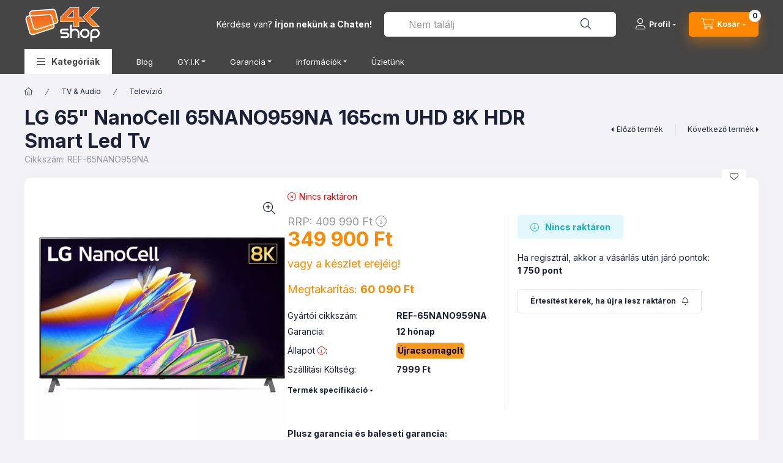

--- FILE ---
content_type: text/html; charset=UTF-8
request_url: https://4kshop.hu/LG-NanoCell-65NANO959NA-UHD-8K-HDR-Smart-Led-Tv
body_size: 41614
content:
<!DOCTYPE html>
<html lang="hu">
    <head>
        <meta charset="utf-8">
<meta name="description" content="LG 65&quot; NanoCell 65NANO959NA 165cm UHD 8K HDR Smart Led Tv, Plusz garancia és baleseti garancia: https://4kshop.businessbox.hu/, 4kshop.hu - Műszaki webáruh">
<meta name="robots" content="index, follow">
<meta http-equiv="X-UA-Compatible" content="IE=Edge">
<meta property="og:site_name" content="4kshop.hu - Műszaki webáruház" />
<meta property="og:title" content="LG 65&quot; NanoCell 65NANO959NA 165cm UHD 8K HDR Smart Led ">
<meta property="og:description" content="LG 65&quot; NanoCell 65NANO959NA 165cm UHD 8K HDR Smart Led Tv, Plusz garancia és baleseti garancia: https://4kshop.businessbox.hu/, 4kshop.hu - Műszaki webáruh">
<meta property="og:type" content="product">
<meta property="og:url" content="https://4kshop.hu/LG-NanoCell-65NANO959NA-UHD-8K-HDR-Smart-Led-Tv">
<meta property="og:image" content="https://4kshop.hu/img/46247/REF-65NANO959NA/REF-65NANO959NA.webp">
<meta name="mobile-web-app-capable" content="yes">
<meta name="apple-mobile-web-app-capable" content="yes">
<meta name="MobileOptimized" content="320">
<meta name="HandheldFriendly" content="true">

<title>LG 65&quot; NanoCell 65NANO959NA 165cm UHD 8K HDR Smart Led </title>


<script>
var service_type="shop";
var shop_url_main="https://4kshop.hu";
var actual_lang="hu";
var money_len="0";
var money_thousend=" ";
var money_dec=",";
var shop_id=46247;
var unas_design_url="https:"+"/"+"/"+"4kshop.hu"+"/"+"!common_design"+"/"+"custom"+"/"+"4kshop.unas.hu"+"/";
var unas_design_code='0';
var unas_base_design_code='2400';
var unas_design_ver=4;
var unas_design_subver=0;
var unas_shop_url='https://4kshop.hu';
var responsive="yes";
var price_nullcut_disable=1;
var config_plus=new Array();
config_plus['product_tooltip']=1;
config_plus['cart_fly_id']="cart-box__fly-to-desktop";
config_plus['cart_redirect']=1;
config_plus['cart_refresh_force']="1";
config_plus['money_type']='Ft';
config_plus['money_type_display']='Ft';
config_plus['change_address_on_order_methods']=1;
config_plus['accessible_design']=true;
var lang_text=new Array();

var UNAS = UNAS || {};
UNAS.shop={"base_url":'https://4kshop.hu',"domain":'4kshop.hu',"username":'4kshop.unas.hu',"id":46247,"lang":'hu',"currency_type":'Ft',"currency_code":'HUF',"currency_rate":'1',"currency_length":0,"base_currency_length":0,"canonical_url":'https://4kshop.hu/LG-NanoCell-65NANO959NA-UHD-8K-HDR-Smart-Led-Tv'};
UNAS.design={"code":'0',"page":'product_details'};
UNAS.api_auth="9a484ea3731e73019d86f5321e2e5841";
UNAS.customer={"email":'',"id":0,"group_id":0,"without_registration":0};
UNAS.shop["category_id"]="206292";
UNAS.shop["sku"]="REF-65NANO959NA";
UNAS.shop["product_id"]="602458067";
UNAS.shop["only_private_customer_can_purchase"] = false;
 

UNAS.text = {
    "button_overlay_close": `Bezár`,
    "popup_window": `Felugró ablak`,
    "list": `lista`,
    "updating_in_progress": `frissítés folyamatban`,
    "updated": `frissítve`,
    "is_opened": `megnyitva`,
    "is_closed": `bezárva`,
    "deleted": `törölve`,
    "consent_granted": `hozzájárulás megadva`,
    "consent_rejected": `hozzájárulás elutasítva`,
    "field_is_incorrect": `mező hibás`,
    "error_title": `Hiba!`,
    "product_variants": `termék változatok`,
    "product_added_to_cart": `A termék a kosárba került`,
    "product_added_to_cart_with_qty_problem": `A termékből csak [qty_added_to_cart] [qty_unit] került kosárba`,
    "product_removed_from_cart": `A termék törölve a kosárból`,
    "reg_title_name": `Név`,
    "reg_title_company_name": `Cégnév`,
    "number_of_items_in_cart": `Kosárban lévő tételek száma`,
    "cart_is_empty": `A kosár üres`,
    "cart_updated": `A kosár frissült`
};


UNAS.text["delete_from_compare"]= `Törlés összehasonlításból`;
UNAS.text["comparison"]= `Összehasonlítás`;

UNAS.text["delete_from_favourites"]= `Törlés a kedvencek közül`;
UNAS.text["add_to_favourites"]= `Kedvencekhez`;

UNAS.text["change_address_error_on_shipping_method"] = `Az újonnan létrehozott cím a kiválasztott szállítási módnál nem használható`;
UNAS.text["change_address_error_on_billing_method"] = `Az újonnan létrehozott cím a kiválasztott számlázási módnál nem használható`;





window.lazySizesConfig=window.lazySizesConfig || {};
window.lazySizesConfig.loadMode=1;
window.lazySizesConfig.loadHidden=false;

window.dataLayer = window.dataLayer || [];
function gtag(){dataLayer.push(arguments)};
gtag('js', new Date());
</script>

<script src="https://4kshop.hu/!common_packages/jquery/jquery-3.2.1.js?mod_time=1759314983"></script>
<script src="https://4kshop.hu/!common_packages/jquery/plugins/migrate/migrate.js?mod_time=1759314984"></script>
<script src="https://4kshop.hu/!common_packages/jquery/plugins/tippy/popper-2.4.4.min.js?mod_time=1759314984"></script>
<script src="https://4kshop.hu/!common_packages/jquery/plugins/tippy/tippy-bundle.umd.min.js?mod_time=1759314984"></script>
<script src="https://4kshop.hu/!common_packages/jquery/plugins/tools/overlay/overlay.js?mod_time=1759314984"></script>
<script src="https://4kshop.hu/!common_packages/jquery/plugins/tools/toolbox/toolbox.expose.js?mod_time=1759314984"></script>
<script src="https://4kshop.hu/!common_packages/jquery/plugins/lazysizes/lazysizes.min.js?mod_time=1759314984"></script>
<script src="https://4kshop.hu/!common_packages/jquery/plugins/lazysizes/plugins/bgset/ls.bgset.min.js?mod_time=1759314984"></script>
<script src="https://4kshop.hu/!common_packages/jquery/own/shop_common/exploded/common.js?mod_time=1764831093"></script>
<script src="https://4kshop.hu/!common_packages/jquery/own/shop_common/exploded/common_overlay.js?mod_time=1759314983"></script>
<script src="https://4kshop.hu/!common_packages/jquery/own/shop_common/exploded/common_shop_popup.js?mod_time=1759314983"></script>
<script src="https://4kshop.hu/!common_packages/jquery/own/shop_common/exploded/function_accessibility_focus.js?mod_time=1759314983"></script>
<script src="https://4kshop.hu/!common_packages/jquery/own/shop_common/exploded/page_product_details.js?mod_time=1759314983"></script>
<script src="https://4kshop.hu/!common_packages/jquery/own/shop_common/exploded/function_favourites.js?mod_time=1759314983"></script>
<script src="https://4kshop.hu/!common_packages/jquery/own/shop_common/exploded/function_compare.js?mod_time=1759314983"></script>
<script src="https://4kshop.hu/!common_packages/jquery/own/shop_common/exploded/function_product_subscription.js?mod_time=1759314983"></script>
<script src="https://4kshop.hu/!common_packages/jquery/own/shop_common/exploded/function_search_smart_placeholder.js?mod_time=1759314983"></script>
<script src="https://4kshop.hu/!common_packages/jquery/own/shop_common/exploded/function_accessibility_status.js?mod_time=1764233415"></script>
<script src="https://4kshop.hu/!common_packages/jquery/plugins/hoverintent/hoverintent.js?mod_time=1759314984"></script>
<script src="https://4kshop.hu/!common_packages/jquery/own/shop_tooltip/shop_tooltip.js?mod_time=1759314983"></script>
<script src="https://4kshop.hu/!common_design/base/002400/main.js?mod_time=1764233415"></script>
<script src="https://4kshop.hu/!common_packages/jquery/plugins/flickity/v3/flickity.pkgd.min.js?mod_time=1759314984"></script>
<script src="https://4kshop.hu/!common_packages/jquery/plugins/toastr/toastr.min.js?mod_time=1759314984"></script>
<script src="https://4kshop.hu/!common_packages/jquery/plugins/flickity/v3/as-nav-for.js?mod_time=1759314984"></script>
<script src="https://4kshop.hu/!common_packages/jquery/plugins/flickity/v3/flickity-sync.js?mod_time=1759314984"></script>
<script src="https://4kshop.hu/!common_packages/jquery/plugins/photoswipe/photoswipe.min.js?mod_time=1759314984"></script>
<script src="https://4kshop.hu/!common_packages/jquery/plugins/photoswipe/photoswipe-ui-default.min.js?mod_time=1759314984"></script>

<link href="https://4kshop.hu/temp/shop_46247_ffbe08409d6d98059906d6600d911f19.css?mod_time=1769346881" rel="stylesheet" type="text/css">

<link href="https://4kshop.hu/LG-NanoCell-65NANO959NA-UHD-8K-HDR-Smart-Led-Tv" rel="canonical">
<link href="https://4kshop.hu/shop_ordered/46247/design_pic/favicon.ico" rel="shortcut icon">
<script>
        gtag('consent', 'default', {
           'ad_storage': 'granted',
           'ad_user_data': 'granted',
           'ad_personalization': 'granted',
           'analytics_storage': 'granted',
           'functionality_storage': 'granted',
           'personalization_storage': 'granted',
           'security_storage': 'granted'
        });

    
        gtag('consent', 'update', {
           'ad_storage': 'granted',
           'ad_user_data': 'granted',
           'ad_personalization': 'granted',
           'analytics_storage': 'granted',
           'functionality_storage': 'granted',
           'personalization_storage': 'granted',
           'security_storage': 'granted'
        });

        </script>
    <script async src="https://www.googletagmanager.com/gtag/js?id=UA-87679067-1"></script>    <script>
    gtag('config', 'UA-87679067-1');

          gtag('config', 'G-C6PCNH95Q4');
                </script>
        <script>
    var google_analytics=1;

                gtag('event', 'view_item', {
              "currency": "HUF",
              "value": '349900',
              "items": [
                  {
                      "item_id": "REF-65NANO959NA",
                      "item_name": "LG 65&quot; NanoCell 65NANO959NA 165cm UHD 8K HDR Smart Led Tv",
                      "item_category": "TV & Audio/Televízió",
                      "price": '349900'
                  }
              ],
              'non_interaction': true
            });
               </script>
           <script>
        gtag('config', 'AW-10991638936',{'allow_enhanced_conversions':true});
                </script>
            <script>
        var google_ads=1;

                gtag('event','remarketing', {
            'ecomm_pagetype': 'product',
            'ecomm_prodid': ["REF-65NANO959NA"],
            'ecomm_totalvalue': 349900        });
            </script>
    
    <script>
    var facebook_pixel=1;
    /* <![CDATA[ */
        !function(f,b,e,v,n,t,s){if(f.fbq)return;n=f.fbq=function(){n.callMethod?
            n.callMethod.apply(n,arguments):n.queue.push(arguments)};if(!f._fbq)f._fbq=n;
            n.push=n;n.loaded=!0;n.version='2.0';n.queue=[];t=b.createElement(e);t.async=!0;
            t.src=v;s=b.getElementsByTagName(e)[0];s.parentNode.insertBefore(t,s)}(window,
                document,'script','//connect.facebook.net/en_US/fbevents.js');

        fbq('init', '864268414170141');
                fbq('track', 'PageView', {}, {eventID:'PageView.aXbmGyi008PJ-HNJLph6VAAAhw8'});
        
        fbq('track', 'ViewContent', {
            content_name: 'LG 65&quot; NanoCell 65NANO959NA 165cm UHD 8K HDR Smart Led Tv',
            content_category: 'TV & Audio > Televízió',
            content_ids: ['REF-65NANO959NA'],
            contents: [{'id': 'REF-65NANO959NA', 'quantity': '1'}],
            content_type: 'product',
            value: 349900,
            currency: 'HUF'
        }, {eventID:'ViewContent.aXbmGyi008PJ-HNJLph6VAAAhw8'});

        
        $(document).ready(function() {
            $(document).on("addToCart", function(event, product_array){
                facebook_event('AddToCart',{
					content_name: product_array.name,
					content_category: product_array.category,
					content_ids: [product_array.sku],
					contents: [{'id': product_array.sku, 'quantity': product_array.qty}],
					content_type: 'product',
					value: product_array.price,
					currency: 'HUF'
				}, {eventID:'AddToCart.' + product_array.event_id});
            });

            $(document).on("addToFavourites", function(event, product_array){
                facebook_event('AddToWishlist', {
                    content_ids: [product_array.sku],
                    content_type: 'product'
                }, {eventID:'AddToFavourites.' + product_array.event_id});
            });
        });

    /* ]]> */
    </script>


	<!-- Hotjar Tracking Code-->
	<script>
		(function(h,o,t,j,a,r){
			h.hj=h.hj||function(){(h.hj.q=h.hj.q||[]).push(arguments)};
			h._hjSettings={hjid:3897538,hjsv:6};
			a=o.getElementsByTagName('head')[0];
			r=o.createElement('script');r.async=1;
			r.src=t+h._hjSettings.hjid+j+h._hjSettings.hjsv;
			a.appendChild(r);
		})(window,document,'//static.hotjar.com/c/hotjar-','.js?sv=');
	</script>

<script>

;(function() {
  const script = document.createElement('script');
  script.src = 'https://widget.molin.ai/shop-ai.js?w=zq2o6qbi';
  script.type = 'module';
  document.head.appendChild(script);
})();



document.addEventListener('cookieyes_banner_load', () => {
    const checkboxes = document.querySelectorAll('.cky-preference-center input[type="checkbox"]');
    checkboxes.forEach(checkbox => {
        checkbox.setAttribute('autocomplete', 'off');
    });
});

</script>


<!-- Start cookieyes banner --> <script id="cookieyes" src="https://cdn-cookieyes.com/client_data/201a5edc0a5a45ccb532f987/script.js"></script> <!-- End cookieyes banner -->


        <meta content="width=device-width, initial-scale=1.0" name="viewport" />
        <link rel="preconnect" href="https://fonts.gstatic.com">
        <link rel="preload" href="https://fonts.googleapis.com/css2?family=Inter:wght@400;700;900&display=swap" as="style" />
        <link rel="stylesheet" href="https://fonts.googleapis.com/css2?family=Inter:wght@400;700;900&display=swap" media="print" onload="this.media='all'">
        <noscript>
            <link rel="stylesheet" href="https://fonts.googleapis.com/css2?family=Inter:wght@400;700;900&display=swap" />
        </noscript>
        <link rel="preload" href="https://4kshop.hu/!common_design/own/fonts/2400/customicons/custom-icons.css" as="style">
        <link rel="stylesheet" href="https://4kshop.hu/!common_design/own/fonts/2400/customicons/custom-icons.css" media="print" onload="this.media='all'">
        <noscript>
            <link rel="stylesheet" href="https://4kshop.hu/!common_design/own/fonts/2400/customicons/custom-icons.css" />
        </noscript>
        
        
        
        
        

        
        
        
                
        
        
        
        
        
        
        
        
        
                
        
    </head>


                
                
    
    
    
    
    
    
    
    
    
    
                     
    
    
    
    
    <body class='design_ver4' id="ud_shop_artdet">
        <div id="box_compare_content" class="text-center fixed-bottom">
                    
                        <script>
                $(document).ready(function(){
                    $("#box_container_shop_compare").hide();
                    $(".js-box-compare-dropdown-btn").hide();
                });
            </script>
            
    
    </div>
    <script>
        function checkCompareItems() {
            let $compare_item_num_el = $('.js-box-compare-item-num');
            $('.box-compare__dropdown-btn-item-num').html($compare_item_num_el.attr('data-count'));
        }
        $(document).on('compareBoxRefreshed', function () {
            checkCompareItems();
        });
    </script>
    
    <div id="image_to_cart" style="display:none; position:absolute; z-index:100000;"></div>
<div class="overlay_common overlay_warning" id="overlay_cart_add"></div>
<script>$(document).ready(function(){ overlay_init("cart_add",{"onBeforeLoad":false}); });</script>
<div id="overlay_login_outer"></div>	
	<script>
	$(document).ready(function(){
	    var login_redir_init="";

		$("#overlay_login_outer").overlay({
			onBeforeLoad: function() {
                var login_redir_temp=login_redir_init;
                if (login_redir_act!="") {
                    login_redir_temp=login_redir_act;
                    login_redir_act="";
                }

									$.ajax({
						type: "GET",
						async: true,
						url: "https://4kshop.hu/shop_ajax/ajax_popup_login.php",
						data: {
							shop_id:"46247",
							lang_master:"hu",
                            login_redir:login_redir_temp,
							explicit:"ok",
							get_ajax:"1"
						},
						success: function(data){
							$("#overlay_login_outer").html(data);
							if (unas_design_ver >= 5) $("#overlay_login_outer").modal('show');
							$('#overlay_login1 input[name=shop_pass_login]').keypress(function(e) {
								var code = e.keyCode ? e.keyCode : e.which;
								if(code.toString() == 13) {		
									document.form_login_overlay.submit();		
								}	
							});	
						}
					});
								},
			top: 50,
			mask: {
	color: "#000000",
	loadSpeed: 200,
	maskId: "exposeMaskOverlay",
	opacity: 0.7
},
			closeOnClick: (config_plus['overlay_close_on_click_forced'] === 1),
			onClose: function(event, overlayIndex) {
				$("#login_redir").val("");
			},
			load: false
		});
		
			});
	function overlay_login() {
		$(document).ready(function(){
			$("#overlay_login_outer").overlay().load();
		});
	}
	function overlay_login_remind() {
        if (unas_design_ver >= 5) {
            $("#overlay_remind").overlay().load();
        } else {
            $(document).ready(function () {
                $("#overlay_login_outer").overlay().close();
                setTimeout('$("#overlay_remind").overlay().load();', 250);
            });
        }
	}

    var login_redir_act="";
    function overlay_login_redir(redir) {
        login_redir_act=redir;
        $("#overlay_login_outer").overlay().load();
    }
	</script>  
	<div class="overlay_common overlay_info" id="overlay_remind"></div>
<script>$(document).ready(function(){ overlay_init("remind",[]); });</script>

	<script>
    	function overlay_login_error_remind() {
		$(document).ready(function(){
			load_login=0;
			$("#overlay_error").overlay().close();
			setTimeout('$("#overlay_remind").overlay().load();', 250);	
		});
	}
	</script>  
	<div class="overlay_common overlay_info" id="overlay_newsletter"></div>
<script>$(document).ready(function(){ overlay_init("newsletter",[]); });</script>

<script>
function overlay_newsletter() {
    $(document).ready(function(){
        $("#overlay_newsletter").overlay().load();
    });
}
</script>
<div class="overlay_common overlay_info" id="overlay_product_subscription"></div>
<script>$(document).ready(function(){ overlay_init("product_subscription",[]); });</script>
<div class="overlay_common overlay_error" id="overlay_script"></div>
<script>$(document).ready(function(){ overlay_init("script",[]); });</script>
<style> .grecaptcha-badge { display: none !important; } </style>     <script>
    $(document).ready(function() {
        $.ajax({
            type: "GET",
            url: "https://4kshop.hu/shop_ajax/ajax_stat.php",
            data: {master_shop_id:"46247",get_ajax:"1"}
        });
    });
    </script>
    

    
    <div id="container" class="page_shop_artdet_REF_65NANO959NA js-ajax-filter-box-checking filter-not-exists filter-box-in-sidebar nav-position-top header-will-fixed fixed-cart-on-artdet">
                
                <nav id="nav--mobile-top" class="nav header nav--mobile nav--top d-sm-none js-header js-header-fixed">
            <div class="header-inner js-header-inner w-100">
                <div class="d-flex justify-content-center d-sm-none">
                                        <button type="button" class="hamburger-box__dropdown-btn-mobile burger btn dropdown__btn" id="hamburger-box__dropdown-btn" aria-label="hamburger button" data-btn-for="#hamburger-box__dropdown">
                        <span class="burger__lines">
                            <span class="burger__line"></span>
                            <span class="burger__line"></span>
                            <span class="burger__line"></span>
                        </span>
                        <span class="dropdown__btn-text">
                            Kategóriák
                        </span>
                    </button>
                                        <button class="search-box__dropdown-btn btn dropdown__btn" aria-label="search button" type="button" data-btn-for="#search-box__dropdown">
                        <span class="search-box__dropdown-btn-icon dropdown__btn-icon icon--search"></span>
                    </button>

                        
    

                    

                    
                            <button class="profile__dropdown-btn js-profile-btn btn dropdown__btn" id="profile__dropdown-btn" type="button"
            data-orders="https://4kshop.hu/shop_order_track.php" data-btn-for="#profile__dropdown"
            aria-label="Profil" aria-haspopup="dialog" aria-expanded="false" aria-controls="profile__dropdown"
    >
        <span class="profile__dropdown-btn-icon dropdown__btn-icon icon--user"></span>
        <span class="profile__text dropdown__btn-text">Profil</span>
            </button>
    
    
                    <button class="cart-box__dropdown-btn btn dropdown__btn" aria-label="cart button" type="button" data-btn-for="#cart-box__dropdown">
                        <span class="cart-box__dropdown-btn-icon dropdown__btn-icon icon--cart"></span>
                        <span class="cart-box__text dropdown__btn-text">Kosár</span>
                                    <span id="box_cart_content" class="cart-box">                <span class="bubble cart-box__bubble">0</span>
            </span>
    
                    </button>
                </div>
            </div>
        </nav>
                        <header class="header header--mobile py-3 px-4 d-flex justify-content-center d-sm-none position-relative has-tel">
                <div id="header_logo_img" class="js-element header_logo logo" data-element-name="header_logo">
        <div class="header_logo-img-container">
            <div class="header_logo-img-wrapper">
                                                <a class="has-img" href="https://4kshop.hu/">                    <picture>
                                                <source srcset="https://4kshop.hu/!common_design/custom/4kshop.unas.hu/element/layout_hu_header_logo-400x120_1_default.png?time=1679908407 1x, https://4kshop.hu/!common_design/custom/4kshop.unas.hu/element/layout_hu_header_logo-400x120_1_default_retina.png?time=1679908407 2x" />
                        <img                              width="254" height="120"
                                                          src="https://4kshop.hu/!common_design/custom/4kshop.unas.hu/element/layout_hu_header_logo-400x120_1_default.png?time=1679908407"                             
                             alt="4kshop.hu - Műszaki webáruház                        "/>
                    </picture>
                    </a>                                        </div>
        </div>
    </div>

                        <div class="js-element header_text_section_2 d-sm-none" data-element-name="header_text_section_2">
            <div class="header_text_section_2-slide slide-1"><p>Kérdése van? <strong>Írjon nekünk a Chaten!</strong></p></div>
    </div>

        
        </header>
        <header id="header--desktop" class="header header--desktop d-none d-sm-block js-header js-header-fixed">
            <div class="header-inner js-header-inner">
                <div class="header__top">
                    <div class="container">
                        <div class="header__top-inner">
                            <div class="row no-gutters gutters-md-10 justify-content-center align-items-center">
                                <div class="header__top-left col col-xl-auto">
                                    <div class="header__left-inner d-flex align-items-center">
                                                                                <div class="nav-link--products-placeholder-on-fixed-header burger btn">
                                            <span class="burger__lines">
                                                <span class="burger__line"></span>
                                                <span class="burger__line"></span>
                                                <span class="burger__line"></span>
                                            </span>
                                            <span class="burger__text dropdown__btn-text">
                                                Kategóriák
                                            </span>
                                        </div>
                                        <button type="button" class="hamburger-box__dropdown-btn burger btn dropdown__btn d-lg-none" id="hamburger-box__dropdown-btn2" aria-label="hamburger button" data-btn-for="#hamburger-box__dropdown">
                                            <span class="burger__lines">
                                              <span class="burger__line"></span>
                                              <span class="burger__line"></span>
                                              <span class="burger__line"></span>
                                            </span>
                                            <span class="burger__text dropdown__btn-text">
                                              Kategóriák
                                            </span>
                                        </button>
                                                                                    <div id="header_logo_img" class="js-element header_logo logo" data-element-name="header_logo">
        <div class="header_logo-img-container">
            <div class="header_logo-img-wrapper">
                                                <a class="has-img" href="https://4kshop.hu/">                    <picture>
                                                <source srcset="https://4kshop.hu/!common_design/custom/4kshop.unas.hu/element/layout_hu_header_logo-400x120_1_default.png?time=1679908407 1x, https://4kshop.hu/!common_design/custom/4kshop.unas.hu/element/layout_hu_header_logo-400x120_1_default_retina.png?time=1679908407 2x" />
                        <img                              width="254" height="120"
                                                          src="https://4kshop.hu/!common_design/custom/4kshop.unas.hu/element/layout_hu_header_logo-400x120_1_default.png?time=1679908407"                             
                             alt="4kshop.hu - Műszaki webáruház                        "/>
                    </picture>
                    </a>                                        </div>
        </div>
    </div>

                                        <div class="js-element header_text_section_2" data-element-name="header_text_section_2">
            <div class="header_text_section_2-slide slide-1"><p>Kérdése van? <strong>Írjon nekünk a Chaten!</strong></p></div>
    </div>

                                    </div>
                                </div>
                                <div class="header__top-right col-auto col-xl d-flex justify-content-end align-items-center">
                                    <button class="search-box__dropdown-btn btn dropdown__btn d-xl-none" id="#search-box__dropdown-btn2" aria-label="search button" type="button" data-btn-for="#search-box__dropdown2">
                                        <span class="search-box__dropdown-btn-icon dropdown__btn-icon icon--search"></span>
                                        <span class="search-box__text dropdown__btn-text">Keresés</span>
                                    </button>
                                    <div class="search-box__dropdown dropdown__content dropdown__content-till-lg" id="search-box__dropdown2" data-content-for="#search-box__dropdown-btn2" data-content-direction="full">
                                        <span class="dropdown__caret"></span>
                                        <button class="dropdown__btn-close search-box__dropdown__btn-close btn-close" type="button" title="bezár" aria-label="bezár"></button>
                                        <div class="dropdown__content-inner search-box__inner position-relative js-search browser-is-chrome search-smart-enabled"
     id="box_search_content2">
    <form name="form_include_search2" id="form_include_search2" action="https://4kshop.hu/shop_search.php" method="get">
    <div class="search-box__form-inner d-flex flex-column">
        <div class="form-group box-search-group mb-0 js-search-smart-insert-after-here">
            <input data-stay-visible-breakpoint="1280" id="box_search_input2" class="search-box__input ac_input js-search-input form-control"
                   name="search" pattern=".{3,100}" aria-label="Nem találja, amit keresett? Használja a keresőt!" title="Hosszabb kereső kifejezést írjon be!"
                   placeholder="Nem találja, amit keresett? Használja a keresőt!" type="search" maxlength="100" autocomplete="off" required                   role="combobox" aria-autocomplete="list" aria-expanded="false"
                                      aria-controls="search-smart-suggestions search-smart-actual-query search-smart-categories search-smart-contents search-smart-products"
                               >
            <div class="search-box__search-btn-outer input-group-append" title="Keresés">
                <button class="btn search-box__search-btn" aria-label="Keresés">
                    <span class="search-box__search-btn-icon icon--search"></span>
                </button>
            </div>
            <div class="search__loading">
                <div class="loading-spinner--small"></div>
            </div>
        </div>
        <div class="ac_results2">
            <span class="ac_result__caret"></span>
        </div>
    </div>
    </form>
</div>

                                    </div>
                                                                                <button class="profile__dropdown-btn js-profile-btn btn dropdown__btn" id="profile__dropdown-btn" type="button"
            data-orders="https://4kshop.hu/shop_order_track.php" data-btn-for="#profile__dropdown"
            aria-label="Profil" aria-haspopup="dialog" aria-expanded="false" aria-controls="profile__dropdown"
    >
        <span class="profile__dropdown-btn-icon dropdown__btn-icon icon--user"></span>
        <span class="profile__text dropdown__btn-text">Profil</span>
            </button>
    
    
                                    <button id="cart-box__fly-to-desktop" class="cart-box__dropdown-btn btn dropdown__btn" aria-label="cart button" type="button" data-btn-for="#cart-box__dropdown">
                                        <span class="cart-box__dropdown-btn-icon dropdown__btn-icon icon--cart"></span>
                                        <span class="cart-box__text dropdown__btn-text">Kosár</span>
                                        <span class="bubble cart-box__bubble">-</span>
                                    </button>
                                </div>
                            </div>
                        </div>
                    </div>
                </div>
                                <div class="header__bottom">
                    <div class="container">
                        <nav class="navbar d-none d-lg-flex navbar-expand navbar-light align-items-stretch">
                                                        <ul id="nav--cat" class="nav nav--cat js-navbar-nav">
                                <li class="nav-item dropdown nav--main nav-item--products">
                                    <a class="nav-link nav-link--products burger d-lg-flex" href="#" onclick="event.preventDefault();" role="button" data-text="Kategóriák" data-toggle="dropdown" aria-expanded="false" aria-haspopup="true">
                                        <span class="burger__lines">
                                            <span class="burger__line"></span>
                                            <span class="burger__line"></span>
                                            <span class="burger__line"></span>
                                        </span>
                                        <span class="burger__text dropdown__btn-text">
                                            Kategóriák
                                        </span>
                                    </a>
                                    <div id="dropdown-cat" class="dropdown-menu d-none d-block clearfix dropdown--cat with-auto-breaking-megasubmenu dropdown--level-0">
                                                    <ul class="nav-list--0" aria-label="Kategóriák">
            <li id="nav-item-237290" class="nav-item dropdown js-nav-item-237290">
                        <a class="nav-link" href="https://4kshop.hu/tv-audio"               aria-label="TV & Audio kategória"
                data-toggle="dropdown" data-mouseover="handleSub('237290','https://4kshop.hu/shop_ajax/ajax_box_cat.php?get_ajax=1&type=layout&change_lang=hu&level=1&key=237290&box_var_name=shop_cat&box_var_layout_cache=1&box_var_expand_cache=yes&box_var_expand_cache_name=desktop&box_var_layout_level0=0&box_var_layout_level1=1&box_var_layout=2&box_var_ajax=1&box_var_section=content&box_var_highlight=yes&box_var_type=expand&box_var_div=no');" aria-haspopup="true" aria-expanded="false"            >
                                            <span class="nav-link__text">
                    TV & Audio                </span>
            </a>
                        <div class="megasubmenu dropdown-menu">
                <div class="megasubmenu__sticky-content">
                    <div class="loading-spinner"></div>
                </div>
                            </div>
                    </li>
            <li id="nav-item-211290" class="nav-item dropdown js-nav-item-211290">
                        <a class="nav-link" href="https://4kshop.hu/szamitastechnika"               aria-label="Számítástechnika kategória"
                data-toggle="dropdown" data-mouseover="handleSub('211290','https://4kshop.hu/shop_ajax/ajax_box_cat.php?get_ajax=1&type=layout&change_lang=hu&level=1&key=211290&box_var_name=shop_cat&box_var_layout_cache=1&box_var_expand_cache=yes&box_var_expand_cache_name=desktop&box_var_layout_level0=0&box_var_layout_level1=1&box_var_layout=2&box_var_ajax=1&box_var_section=content&box_var_highlight=yes&box_var_type=expand&box_var_div=no');" aria-haspopup="true" aria-expanded="false"            >
                                            <span class="nav-link__text">
                    Számítástechnika                </span>
            </a>
                        <div class="megasubmenu dropdown-menu">
                <div class="megasubmenu__sticky-content">
                    <div class="loading-spinner"></div>
                </div>
                            </div>
                    </li>
            <li id="nav-item-647762" class="nav-item dropdown js-nav-item-647762">
                        <a class="nav-link" href="https://4kshop.hu/irodatechnika-irodaszer"               aria-label="Irodatechnika & Irodaszer kategória"
                data-toggle="dropdown" data-mouseover="handleSub('647762','https://4kshop.hu/shop_ajax/ajax_box_cat.php?get_ajax=1&type=layout&change_lang=hu&level=1&key=647762&box_var_name=shop_cat&box_var_layout_cache=1&box_var_expand_cache=yes&box_var_expand_cache_name=desktop&box_var_layout_level0=0&box_var_layout_level1=1&box_var_layout=2&box_var_ajax=1&box_var_section=content&box_var_highlight=yes&box_var_type=expand&box_var_div=no');" aria-haspopup="true" aria-expanded="false"            >
                                            <span class="nav-link__text">
                    Irodatechnika & Irodaszer                </span>
            </a>
                        <div class="megasubmenu dropdown-menu">
                <div class="megasubmenu__sticky-content">
                    <div class="loading-spinner"></div>
                </div>
                            </div>
                    </li>
            <li id="nav-item-140153" class="nav-item dropdown js-nav-item-140153">
                        <a class="nav-link" href="https://4kshop.hu/haztartasi-kisgep"               aria-label="Háztartási kisgép kategória"
                data-toggle="dropdown" data-mouseover="handleSub('140153','https://4kshop.hu/shop_ajax/ajax_box_cat.php?get_ajax=1&type=layout&change_lang=hu&level=1&key=140153&box_var_name=shop_cat&box_var_layout_cache=1&box_var_expand_cache=yes&box_var_expand_cache_name=desktop&box_var_layout_level0=0&box_var_layout_level1=1&box_var_layout=2&box_var_ajax=1&box_var_section=content&box_var_highlight=yes&box_var_type=expand&box_var_div=no');" aria-haspopup="true" aria-expanded="false"            >
                                            <span class="nav-link__text">
                    Háztartási kisgép                </span>
            </a>
                        <div class="megasubmenu dropdown-menu">
                <div class="megasubmenu__sticky-content">
                    <div class="loading-spinner"></div>
                </div>
                            </div>
                    </li>
            <li id="nav-item-737000" class="nav-item dropdown js-nav-item-737000">
                        <a class="nav-link" href="https://4kshop.hu/haztartasi-nagygep"               aria-label="Háztartási nagygép kategória"
                data-toggle="dropdown" data-mouseover="handleSub('737000','https://4kshop.hu/shop_ajax/ajax_box_cat.php?get_ajax=1&type=layout&change_lang=hu&level=1&key=737000&box_var_name=shop_cat&box_var_layout_cache=1&box_var_expand_cache=yes&box_var_expand_cache_name=desktop&box_var_layout_level0=0&box_var_layout_level1=1&box_var_layout=2&box_var_ajax=1&box_var_section=content&box_var_highlight=yes&box_var_type=expand&box_var_div=no');" aria-haspopup="true" aria-expanded="false"            >
                                            <span class="nav-link__text">
                    Háztartási nagygép                </span>
            </a>
                        <div class="megasubmenu dropdown-menu">
                <div class="megasubmenu__sticky-content">
                    <div class="loading-spinner"></div>
                </div>
                            </div>
                    </li>
            <li id="nav-item-503884" class="nav-item dropdown js-nav-item-503884">
                        <a class="nav-link" href="https://4kshop.hu/sct/503884/Okos-otthon"               aria-label="Okos otthon kategória"
                data-toggle="dropdown" data-mouseover="handleSub('503884','https://4kshop.hu/shop_ajax/ajax_box_cat.php?get_ajax=1&type=layout&change_lang=hu&level=1&key=503884&box_var_name=shop_cat&box_var_layout_cache=1&box_var_expand_cache=yes&box_var_expand_cache_name=desktop&box_var_layout_level0=0&box_var_layout_level1=1&box_var_layout=2&box_var_ajax=1&box_var_section=content&box_var_highlight=yes&box_var_type=expand&box_var_div=no');" aria-haspopup="true" aria-expanded="false"            >
                                            <span class="nav-link__text">
                    Okos otthon                </span>
            </a>
                        <div class="megasubmenu dropdown-menu">
                <div class="megasubmenu__sticky-content">
                    <div class="loading-spinner"></div>
                </div>
                            </div>
                    </li>
            <li id="nav-item-395899" class="nav-item dropdown js-nav-item-395899">
                        <a class="nav-link" href="https://4kshop.hu/sct/395899/Kert-Barkacs-Auto"               aria-label="Kert & Barkács & Autó kategória"
                data-toggle="dropdown" data-mouseover="handleSub('395899','https://4kshop.hu/shop_ajax/ajax_box_cat.php?get_ajax=1&type=layout&change_lang=hu&level=1&key=395899&box_var_name=shop_cat&box_var_layout_cache=1&box_var_expand_cache=yes&box_var_expand_cache_name=desktop&box_var_layout_level0=0&box_var_layout_level1=1&box_var_layout=2&box_var_ajax=1&box_var_section=content&box_var_highlight=yes&box_var_type=expand&box_var_div=no');" aria-haspopup="true" aria-expanded="false"            >
                                            <span class="nav-link__text">
                    Kert & Barkács & Autó                </span>
            </a>
                        <div class="megasubmenu dropdown-menu">
                <div class="megasubmenu__sticky-content">
                    <div class="loading-spinner"></div>
                </div>
                            </div>
                    </li>
            <li id="nav-item-763477" class="nav-item dropdown js-nav-item-763477">
                        <a class="nav-link" href="https://4kshop.hu/sct/763477/Otthon-haztartas"               aria-label="Otthon, háztartás kategória"
                data-toggle="dropdown" data-mouseover="handleSub('763477','https://4kshop.hu/shop_ajax/ajax_box_cat.php?get_ajax=1&type=layout&change_lang=hu&level=1&key=763477&box_var_name=shop_cat&box_var_layout_cache=1&box_var_expand_cache=yes&box_var_expand_cache_name=desktop&box_var_layout_level0=0&box_var_layout_level1=1&box_var_layout=2&box_var_ajax=1&box_var_section=content&box_var_highlight=yes&box_var_type=expand&box_var_div=no');" aria-haspopup="true" aria-expanded="false"            >
                                            <span class="nav-link__text">
                    Otthon, háztartás                </span>
            </a>
                        <div class="megasubmenu dropdown-menu">
                <div class="megasubmenu__sticky-content">
                    <div class="loading-spinner"></div>
                </div>
                            </div>
                    </li>
            <li id="nav-item-833939" class="nav-item dropdown js-nav-item-833939">
                        <a class="nav-link" href="https://4kshop.hu/mobiltelefon-tablet-okosora"               aria-label="Mobiltelefon & Tablet & Okosóra kategória"
                data-toggle="dropdown" data-mouseover="handleSub('833939','https://4kshop.hu/shop_ajax/ajax_box_cat.php?get_ajax=1&type=layout&change_lang=hu&level=1&key=833939&box_var_name=shop_cat&box_var_layout_cache=1&box_var_expand_cache=yes&box_var_expand_cache_name=desktop&box_var_layout_level0=0&box_var_layout_level1=1&box_var_layout=2&box_var_ajax=1&box_var_section=content&box_var_highlight=yes&box_var_type=expand&box_var_div=no');" aria-haspopup="true" aria-expanded="false"            >
                                            <span class="nav-link__text">
                    Mobiltelefon & Tablet & Okosóra                </span>
            </a>
                        <div class="megasubmenu dropdown-menu">
                <div class="megasubmenu__sticky-content">
                    <div class="loading-spinner"></div>
                </div>
                            </div>
                    </li>
        </ul>

    
                                    </div>
                                </li>
                            </ul>
                                                                                                                    
    <ul aria-label="Menüpontok" id="nav--menu" class="nav nav--menu js-navbar-nav">
                <li class="nav-item nav--main js-nav-item-930300">
                        <a class="nav-link" href="https://4kshop.hu/blog" >
                            Blog
            </a>
                    </li>
                <li class="nav-item dropdown nav--main js-nav-item-218681">
                        <a class="nav-link dropdown-toggle" href="https://4kshop.hu/gyik" role="button" data-toggle="dropdown" aria-haspopup="true" aria-expanded="false">
                            GY.I.K
            </a>
                                                
    <ul aria-label="GY.I.K menüpont" class="dropdown-menu dropdown--menu dropdown-level--1">
                <li class="nav-item js-nav-item-703662">
                        <a class="dropdown-item" href="https://4kshop.hu/termekeink-allapota" >
                            Termékeink állapota
            </a>
                    </li>
                <li class="nav-item js-nav-item-717293">
                        <a class="dropdown-item" href="https://4kshop.hu/milyen-televiziot-vegyek" >
                            Milyen televíziót vegyek?
            </a>
                    </li>
                <li class="nav-item js-nav-item-549147">
                        <a class="dropdown-item" href="https://4kshop.hu/spg/549147/Plusz-Garancia" >
                            Plusz Garancia
            </a>
                    </li>
            </ul>

                    </li>
                <li class="nav-item dropdown nav--main js-nav-item-178767">
                        <a class="nav-link dropdown-toggle" href="https://4kshop.hu/garancia" role="button" data-toggle="dropdown" aria-haspopup="true" aria-expanded="false">
                            Garancia
            </a>
                                                
    <ul aria-label="Garancia menüpont" class="dropdown-menu dropdown--menu dropdown-level--1">
                <li class="nav-item js-nav-item-363735">
                        <a class="dropdown-item" href="https://4kshop.hu/garancia-informaciok" >
                            Garancia információk
            </a>
                    </li>
                <li class="nav-item js-nav-item-415944">
                        <a class="dropdown-item" href="https://4kshop.hu/spg/415944/Pixel-Garancia" >
                            Pixel Garancia
            </a>
                    </li>
                <li class="nav-item js-nav-item-433913">
                        <a class="dropdown-item" href="https://4kshop.hu/plusz-garancia" >
                            Plusz Garancia
            </a>
                    </li>
                <li class="nav-item js-nav-item-460587">
                        <a class="dropdown-item" href="https://4kshop.hu/online-hibabejelento" >
                            Online hibabejelentő
            </a>
                    </li>
            </ul>

                    </li>
                <li class="nav-item dropdown nav--main js-nav-item-768253">
                        <a class="nav-link dropdown-toggle" href="https://4kshop.hu/spg/768253/Informaciok" role="button" data-toggle="dropdown" aria-haspopup="true" aria-expanded="false">
                            Információk
            </a>
                                                
    <ul aria-label="Információk menüpont" class="dropdown-menu dropdown--menu dropdown-level--1">
                <li class="nav-item js-nav-item-456319">
                        <a class="dropdown-item" href="https://4kshop.hu/shop_help.php?tab=terms" >
                            ÁSZF
            </a>
                    </li>
                <li class="nav-item js-nav-item-619521">
                        <a class="dropdown-item" href="https://4kshop.hu/shop_help.php?tab=privacy_policy" >
                            Adatkezelési tájékoztató
            </a>
                    </li>
                <li class="nav-item js-nav-item-787316">
                        <a class="dropdown-item" href="https://4kshop.hu/shop_contact.php?tab=payment" >
                            Fizetés
            </a>
                    </li>
                <li class="nav-item js-nav-item-775014">
                        <a class="dropdown-item" href="https://4kshop.hu/shop_contact.php?tab=payment" >
                            Szállítás
            </a>
                    </li>
                <li class="nav-item js-nav-item-288335">
                        <a class="dropdown-item" href="https://4kshop.hu/shop_contact.php" >
                            Elérhetőség
            </a>
                    </li>
                <li class="nav-item dropdown js-nav-item-625255">
                        <a class="dropdown-item dropdown-toggle" href="https://4kshop.hu/spg/625255/Vasarloi-tajekoztatok" role="button" data-toggle="dropdown" aria-haspopup="true" aria-expanded="false">
                            Vásárlói tájékoztatók
            </a>
                                                
    <ul aria-label="Vásárlói tájékoztatók menüpont" class="submenu dropdown-menu dropdown-level--2">
                <li class="nav-item js-nav-item-242403">
                        <a class="dropdown-item" href="https://4kshop.hu/rolunk" >
                            Rólunk
            </a>
                    </li>
                <li class="nav-item js-nav-item-658382">
                        <a class="dropdown-item" href="https://4kshop.hu/spg/658382/Husegpont-Rendszer-Felhasznalasi-Feltetelek" >
                            Hűségpont Rendszer – Felhasználási Feltételek
            </a>
                    </li>
                <li class="nav-item js-nav-item-744640">
                        <a class="dropdown-item" href="https://4kshop.hu/spg/744640/Hogyan-adhatok-le-rendelest-a-webaruhazban" >
                            Hogyan adhatok le rendelést a webáruházban?
            </a>
                    </li>
                <li class="nav-item js-nav-item-510842">
                        <a class="dropdown-item" href="https://4kshop.hu/spg/510842/Cofidis-Aruhitel-tajekoztatok" >
                            Cofidis Áruhitel tájékoztatók
            </a>
                    </li>
            </ul>

                    </li>
                <li class="nav-item js-nav-item-593275">
                        <a class="dropdown-item" href="https://4kshop.hu/adattorlesi-tajekoztato" >
                            Adattörlési szolgáltatás
            </a>
                    </li>
            </ul>

                    </li>
                <li class="nav-item nav--main js-nav-item-224666">
                        <a class="nav-link" href="https://4kshop.hu/uzletunk" >
                            Üzletünk
            </a>
                    </li>
            </ul>

    
                                                    </nav>
                        <script>
    let addOverflowHidden = function() {
        $('.hamburger-box__dropdown-inner').addClass('overflow-hidden');
    }
    function scrollToBreadcrumb() {
        scrollToElement({ element: '.nav-list-breadcrumb', offset: getVisibleDistanceTillHeaderBottom(), scrollIn: '.hamburger-box__dropdown-inner', container: '.hamburger-box__dropdown-inner', duration: 0, callback: addOverflowHidden });
    }

    function setHamburgerBoxHeight(height) {
        $('.hamburger-box__dropdown').css('height', height + 80);
    }

    let mobileMenuScrollData = [];

    function handleSub2(thisOpenBtn, id, ajaxUrl) {
        let navItem = $('#nav-item-'+id+'--m');
        let openBtn = $(thisOpenBtn);
        let $thisScrollableNavList = navItem.closest('.nav-list-mobile');
        let thisNavListLevel = $thisScrollableNavList.data("level");

        if ( thisNavListLevel == 0 ) {
            $thisScrollableNavList = navItem.closest('.hamburger-box__dropdown-inner');
        }
        mobileMenuScrollData["level_" + thisNavListLevel + "_position"] = $thisScrollableNavList.scrollTop();
        mobileMenuScrollData["level_" + thisNavListLevel + "_element"] = $thisScrollableNavList;

        if (!navItem.hasClass('ajax-loading')) {
            if (catSubOpen2(openBtn, navItem)) {
                if (ajaxUrl) {
                    if (!navItem.hasClass('ajax-loaded')) {
                        catSubLoad2(navItem, ajaxUrl);
                    } else {
                        scrollToBreadcrumb();
                    }
                } else {
                    scrollToBreadcrumb();
                }
            }
        }
    }
    function catSubOpen2(openBtn,navItem) {
        let thisSubMenu = navItem.find('.nav-list-menu--sub').first();
        let thisParentMenu = navItem.closest('.nav-list-menu');
        thisParentMenu.addClass('hidden');

        if (navItem.hasClass('show')) {
            openBtn.attr('aria-expanded','false');
            navItem.removeClass('show');
            thisSubMenu.removeClass('show');
        } else {
            openBtn.attr('aria-expanded','true');
            navItem.addClass('show');
            thisSubMenu.addClass('show');
            if (window.matchMedia('(min-width: 576px) and (max-width: 1259.8px )').matches) {
                let thisSubMenuHeight = thisSubMenu.outerHeight();
                if (thisSubMenuHeight > 0) {
                    setHamburgerBoxHeight(thisSubMenuHeight);
                }
            }
        }
        return true;
    }
    function catSubLoad2(navItem, ajaxUrl){
        let thisSubMenu = $('.nav-list-menu--sub', navItem);
        $.ajax({
            type: 'GET',
            url: ajaxUrl,
            beforeSend: function(){
                navItem.addClass('ajax-loading');
                setTimeout(function (){
                    if (!navItem.hasClass('ajax-loaded')) {
                        navItem.addClass('ajax-loader');
                        thisSubMenu.addClass('loading');
                    }
                }, 150);
            },
            success:function(data){
                thisSubMenu.html(data);
                $(document).trigger("ajaxCatSubLoaded");

                let thisParentMenu = navItem.closest('.nav-list-menu');
                let thisParentBreadcrumb = thisParentMenu.find('> .nav-list-breadcrumb');

                /* ha már van a szülőnek breadcrumbja, akkor azt hozzáfűzzük a gyerekhez betöltéskor */
                if (thisParentBreadcrumb.length > 0) {
                    let thisParentLink = thisParentBreadcrumb.find('.nav-list-parent-link').clone();
                    let thisSubMenuParentLink = thisSubMenu.find('.nav-list-parent-link');
                    thisParentLink.insertBefore(thisSubMenuParentLink);
                }

                navItem.removeClass('ajax-loading ajax-loader').addClass('ajax-loaded');
                thisSubMenu.removeClass('loading');
                if (window.matchMedia('(min-width: 576px) and (max-width: 1259.8px )').matches) {
                    let thisSubMenuHeight = thisSubMenu.outerHeight();
                    setHamburgerBoxHeight(thisSubMenuHeight);
                }
                scrollToBreadcrumb();
            }
        });
    }
    function catBack(thisBtn) {
        let thisCatLevel = $(thisBtn).closest('.nav-list-menu--sub');
        let thisParentItem = $(thisBtn).closest('.nav-item.show');
        let thisParentMenu = thisParentItem.closest('.nav-list-menu');

        if ( $(thisBtn).data("belongs-to-level") == 0 ) {
            mobileMenuScrollData["level_0_element"].animate({ scrollTop: mobileMenuScrollData["level_0_position"] }, 0, function() {});
        }

        if (window.matchMedia('(min-width: 576px) and (max-width: 1259.8px )').matches) {
            let thisParentMenuHeight = 0;
            if ( thisParentItem.parent('ul').hasClass('nav-list-mobile--0') ) {
                let sumHeight = 0;
                $( thisParentItem.closest('.hamburger-box__dropdown-nav-lists-wrapper').children() ).each(function() {
                    sumHeight+= $(this).outerHeight(true);
                });
                thisParentMenuHeight = sumHeight;
            } else {
                thisParentMenuHeight = thisParentMenu.outerHeight();
            }
            setHamburgerBoxHeight(thisParentMenuHeight);
        }
        if ( thisParentItem.parent('ul').hasClass('nav-list-mobile--0') ) {
            $('.hamburger-box__dropdown-inner').removeClass('overflow-hidden');
        }
        thisParentMenu.removeClass('hidden');
        thisCatLevel.removeClass('show');
        thisParentItem.removeClass('show');
        thisParentItem.find('.nav-button').attr('aria-expanded','false');
        return true;
    }

    function handleSub($id, $ajaxUrl) {
        let $navItem = $('#nav-item-'+$id);

        if (!$navItem.hasClass('ajax-loading')) {
            if (catSubOpen($navItem)) {
                if (!$navItem.hasClass('ajax-loaded')) {
                    catSubLoad($id, $ajaxUrl);
                }
            }
        }
    }

    function catSubOpen($navItem) {
        handleCloseDropdowns();
        let thisNavLink = $navItem.find('> .nav-link');
        let thisNavItem = thisNavLink.parent();
        let thisNavbarNav = $('.js-navbar-nav');
        let thisDropdownMenu = thisNavItem.find('.dropdown-menu').first();

        /*remove is-opened class form the rest menus (cat+plus)*/
        thisNavbarNav.find('.show').not(thisNavItem).not('.nav-item--products').not('.dropdown--cat').removeClass('show');

        /* check handler exists */
        let existingHandler = thisNavItem.data('keydownHandler');

        /* is has, off it */
        if (existingHandler) {
            thisNavItem.off('keydown', existingHandler);
        }

        const focusExitHandler = function(e) {
            if (e.key === "Escape") {
                handleCloseDropdownCat(false,{
                    reason: 'escape',
                    element: thisNavItem,
                    handler: focusExitHandler
                });
            }
        }

        if (thisNavItem.hasClass('show')) {
            thisNavLink.attr('aria-expanded','false');
            thisNavItem.removeClass('show');
            thisDropdownMenu.removeClass('show');
            $('html').removeClass('cat-megasubmenu-opened');
            $('#dropdown-cat').removeClass('has-opened');

            thisNavItem.off('keydown', focusExitHandler);
        } else {
            thisNavLink.attr('aria-expanded','true');
            thisNavItem.addClass('show');
            thisDropdownMenu.addClass('show');
            $('#dropdown-cat').addClass('has-opened');
            $('html').addClass('cat-megasubmenu-opened');

            thisNavItem.on('keydown', focusExitHandler);
            thisNavItem.data('keydownHandler', focusExitHandler);
        }
        return true;
    }
    function catSubLoad($id, $ajaxUrl){
        const $navItem = $('#nav-item-'+$id);
        const $thisMegasubmenu = $(".megasubmenu", $navItem);
        const parentDropdownMenuHeight = $navItem.closest('.dropdown-menu').outerHeight();
        const $thisMegasubmenuStickyContent = $(".megasubmenu__sticky-content", $thisMegasubmenu);
        $thisMegasubmenuStickyContent.css('height', parentDropdownMenuHeight);

        $.ajax({
            type: 'GET',
            url: $ajaxUrl,
            beforeSend: function(){
                $navItem.addClass('ajax-loading');
                setTimeout(function (){
                    if (!$navItem.hasClass('ajax-loaded')) {
                        $navItem.addClass('ajax-loader');
                    }
                }, 150);
            },
            success:function(data){
                $thisMegasubmenuStickyContent.html(data);
                const $thisScrollContainer = $thisMegasubmenu.find('.megasubmenu__cats-col').first();

                $thisScrollContainer.on('wheel', function(e){
                    e.preventDefault();
                    $(this).scrollLeft($(this).scrollLeft() + e.originalEvent.deltaY);
                });

                $navItem.removeClass('ajax-loading ajax-loader').addClass('ajax-loaded');
                $(document).trigger("ajaxCatSubLoaded");
            }
        });
    }

    $(document).ready(function () {
        $('.nav--menu .dropdown').on('focusout',function(event) {
            let dropdown = this.querySelector('.dropdown-menu');

                        const toElement = event.relatedTarget;

                        if (!dropdown.contains(toElement)) {
                dropdown.parentElement.classList.remove('show');
                dropdown.classList.remove('show');
            }
                        if (!event.target.closest('.dropdown.nav--main').contains(toElement)) {
                handleCloseMenuDropdowns();
            }
        });
         /* FÖLÉHÚZÁS */
        $('.nav-item.dropdown').on('focusin',function(event) {
            navItemDropdownOpen(event.currentTarget);
        });
        $('.nav--cat').on('focusout',function(event) {
                        if (!event.currentTarget.contains(event.relatedTarget)) {
                navItemDropdownClose(event.target.closest('.nav-item--products'));
            }
        });

        function navItemDropdownOpen(el) {
            handleCloseDropdowns();
            let thisNavItem = $(el);
            let thisNavLink = $('> .nav-link', thisNavItem);
            let thisNav = thisNavItem.closest('.js-navbar-nav');
            let thisDropdownItem = $('> .dropdown-item', thisNavItem);
            let thisNavLinkLeft = 0;

            if (thisNavLink.length > 0) {
                thisNavLinkLeft = thisNavLink.offset().left;
            }

            let thisDropdownMenu = thisNavItem.find('.dropdown-menu').first();
            let thisNavLinkAttr = thisNavLink.attr('data-mouseover');

            if (typeof thisNavLinkAttr !== 'undefined' && thisNavLinkAttr !== false) {
                eval(thisNavLinkAttr);
            }

            if ($headerHeight && thisNavLink.length > 0 && thisNav.hasClass('nav--menu') ) {
                thisDropdownMenu.css({
                    top: getVisibleDistanceTillHeaderBottom() + 'px',
                    left: thisNavLinkLeft + 'px'
                });
            }

            /* it's a category dropdown */
            if ( !thisNav.hasClass('nav--menu') ) {
                if (thisNavLink.hasClass('nav-link--products')) { /* categories btn */
                    $('html').addClass('products-dropdown-opened');
                    thisNavItem.addClass('force-show');
                } else {
                    let dropdown_cat = $('#dropdown-cat');
                    dropdown_cat.addClass('has-opened keep-opened');
                    setTimeout(
                        function () {
                            dropdown_cat.removeClass('keep-opened');
                        }, 400
                    );
                }
            }

            thisNavLink.attr('aria-expanded','true');
            thisNavItem.addClass('show');
            thisDropdownMenu.addClass('show');

            thisDropdownItem.attr('aria-expanded','true');
            thisDropdownItem.addClass('show');
        }

        function navItemDropdownClose(el) {
            let thisNavItem = $(el);
            let thisNavLink = $('> .nav-link', thisNavItem);
            let thisDropdownItem = $('> .dropdown-item', thisNavItem);
            let thisDropdownMenu = thisNavItem.find('.dropdown-menu').first();

            if (!thisNavItem.hasClass('always-opened')) {
                if (thisNavLink.hasClass('nav-link--products')) {
                    $('html').removeClass('products-dropdown-opened');
                }

                thisNavLink.attr('aria-expanded', 'false');
                thisNavItem.removeClass('show');
                thisDropdownMenu.removeClass('show');

                thisDropdownItem.attr('aria-expanded','true').addClass('show');

                if ( !thisNavLink.closest('.nav--menu').length > 0 ) {
                    if (!$('#dropdown-cat').hasClass('keep-opened')) {
                        $('html').removeClass('cat-megasubmenu-opened');
                        $('#dropdown-cat').removeClass('has-opened');
                    }
                }
            } else {
                if (thisNavLink.hasClass('nav-link--products')) {
                    $('html').removeClass('products-dropdown-opened cat-megasubmenu-opened');
                    thisNavItem.removeClass('force-show');
                    $('#dropdown-cat').removeClass('has-opened');
                }
            }
        }

        $('.nav-item.dropdown').hoverIntent({
            over: function () {
                navItemDropdownOpen(this);
            },
            out: function () {
                navItemDropdownClose(this);
            },
            interval: 100,
            sensitivity: 10,
            timeout: 250
        });
            });
</script>                    </div>
                </div>
                            </div>
        </header>
        
                            
    
        
        
                <main class="main">
            
            
                        
                                        
            
            




    <link rel="stylesheet" type="text/css" href="https://4kshop.hu/!common_packages/jquery/plugins/photoswipe/css/default-skin.min.css">
    <link rel="stylesheet" type="text/css" href="https://4kshop.hu/!common_packages/jquery/plugins/photoswipe/css/photoswipe.min.css">
    
    
    
    
    <script>
        var $clickElementToInitPs = '.js-init-ps';

        var initPhotoSwipeFromDOM = function() {
            var $pswp = $('.pswp')[0];
            var $psDatas = $('.photoSwipeDatas');

            $psDatas.each( function() {
                var $pics = $(this),
                    getItems = function() {
                        var items = [];
                        $pics.find('a').each(function() {
                            var $this = $(this),
                                $href   = $this.attr('href'),
                                $size   = $this.data('size').split('x'),
                                $width  = $size[0],
                                $height = $size[1],
                                item = {
                                    src : $href,
                                    w   : $width,
                                    h   : $height
                                };
                            items.push(item);
                        });
                        return items;
                    };

                var items = getItems();

                $($clickElementToInitPs).on('click', function (event) {
                    var $this = $(this);
                    event.preventDefault();

                    var $index = parseInt($this.attr('data-loop-index'));
                    var options = {
                        index: $index,
                        history: false,
                        bgOpacity: 1,
                        preventHide: true,
                        shareEl: false,
                        showHideOpacity: true,
                        showAnimationDuration: 200,
                        getDoubleTapZoom: function (isMouseClick, item) {
                            if (isMouseClick) {
                                return 1;
                            } else {
                                return item.initialZoomLevel < 0.7 ? 1 : 1.5;
                            }
                        }
                    };

                    var photoSwipe = new PhotoSwipe($pswp, PhotoSwipeUI_Default, items, options);
                    photoSwipe.init();
                });
            });
        };
    </script>

    
    
    
<div id="page_artdet_content" class="artdet artdet--type-2">
        
    <div class="artdet__breadcrumb">
        <div class="container">
            <nav id="breadcrumb" aria-label="navigációs nyomvonal">
                    <ol class="breadcrumb breadcrumb--mobile level-2">
            <li class="breadcrumb-item">
                                <a class="breadcrumb--home" href="https://4kshop.hu/sct/0/" aria-label="Főkategória" title="Főkategória"></a>
                            </li>
                                    
                                                                                                                                                            <li class="breadcrumb-item">
                <a href="https://4kshop.hu/televizio">Televízió</a>
            </li>
                    </ol>

        <ol class="breadcrumb breadcrumb--desktop level-2">
            <li class="breadcrumb-item">
                                <a class="breadcrumb--home" href="https://4kshop.hu/sct/0/" aria-label="Főkategória" title="Főkategória"></a>
                            </li>
                        <li class="breadcrumb-item">
                                <a href="https://4kshop.hu/tv-audio">TV & Audio</a>
                            </li>
                        <li class="breadcrumb-item">
                                <a href="https://4kshop.hu/televizio">Televízió</a>
                            </li>
                    </ol>
        <script>
            function markActiveNavItems() {
                                                        $(".js-nav-item-237290").addClass("has-active");
                                                                            $(".js-nav-item-206292").addClass("has-active");
                                                }
            $(document).ready(function(){
                markActiveNavItems();
            });
            $(document).on("ajaxCatSubLoaded",function(){
                markActiveNavItems();
            });
        </script>
    </nav>

        </div>
    </div>

    <script>
<!--
var lang_text_warning=`Figyelem!`
var lang_text_required_fields_missing=`Kérjük töltse ki a kötelező mezők mindegyikét!`
function formsubmit_artdet() {
   cart_add("REF__unas__65NANO959NA","",null,1)
}
$(document).ready(function(){
	select_base_price("REF__unas__65NANO959NA",1);
	
	
});
// -->
</script>


    <form name="form_temp_artdet">


    <div class="artdet__name-outer mb-3 mb-xs-4">
        <div class="container">
            <div class="artdet__name-wrap mb-3 mb-lg-0">
                <div class="row align-items-center row-gap-5">
                    <div class="col d-flex flex-wrap flex-md-nowrap align-items-center row-gap-5 col-gap-10">
                                                <h1 class="artdet__name line-clamp--3-12 mb-0" title="  LG 65&quot; NanoCell 65NANO959NA 165cm UHD 8K HDR Smart Led Tv
">  LG 65&quot; NanoCell 65NANO959NA 165cm UHD 8K HDR Smart Led Tv
</h1>
                    </div>
                                        <div class="col-lg-auto">
                        <div class="artdet__pagination d-flex">
                            <button class="artdet__pagination-btn artdet__pagination-prev btn btn-text" type="button" onclick="product_det_prevnext('https://4kshop.hu/LG-NanoCell-65NANO959NA-UHD-8K-HDR-Smart-Led-Tv','?cat=206292&sku=REF-65NANO959NA&action=prev_js')" title="Előző termék">Előző termék</button>
                            <button class="artdet__pagination-btn artdet__pagination-next btn btn-text" type="button" onclick="product_det_prevnext('https://4kshop.hu/LG-NanoCell-65NANO959NA-UHD-8K-HDR-Smart-Led-Tv','?cat=206292&sku=REF-65NANO959NA&action=next_js')" title="Következő termék">Következő termék</button>
                        </div>
                    </div>
                                    </div>
            </div>
                        <div class="social-reviews-sku-wrap row gutters-10 align-items-center flex-wrap row-gap-5 mb-1">
                <div class="col">
                                                            <div class="artdet__sku d-flex flex-wrap text-muted">
                        <div class="artdet__sku-title">Cikkszám:&nbsp;</div>
                        <div class="artdet__sku-value">REF-65NANO959NA</div>
                    </div>
                                    </div>
                            </div>
                    </div>
    </div>

    <div class="artdet__pic-data-wrap mb-3 mb-lg-5 js-product">
        <div class="container artdet__pic-data-container">
            <div class="artdet__pic-data">
                                <button type="button" class="product__func-btn favourites-btn icon--favo page_artdet_func_favourites_REF__unas__65NANO959NA page_artdet_func_favourites_outer_REF__unas__65NANO959NA
                    " onclick="add_to_favourites(&quot;&quot;,&quot;REF-65NANO959NA&quot;,&quot;page_artdet_func_favourites&quot;,&quot;page_artdet_func_favourites_outer&quot;,&quot;602458067&quot;);" id="page_artdet_func_favourites"
                        aria-label="Kedvencekhez" data-tippy="Kedvencekhez"
                >
                </button>
                                <div class="d-flex flex-wrap artdet__pic-data-row col-gap-40">
                    <div class="artdet__img-data-left-col">
                        <div class="artdet__img-data-left">
                            <div class="artdet__img-inner has-image js-carousel-block fade-in">
                                
                                <div class="artdet__alts-wrap position-relative">
                                    <div class="artdet__alts js-alts carousel has-image">
                                        <div class="carousel-cell artdet__alt-img-cell js-init-ps" data-loop-index="0">
                                            <img class="artdet__alt-img artdet__img--main" src="https://4kshop.hu/img/46247/REF-65NANO959NA/500x500/REF-65NANO959NA.webp?time=1741871768" alt="LG 65&quot; NanoCell 65NANO959NA 165cm UHD 8K HDR Smart Led Tv" title="LG 65&quot; NanoCell 65NANO959NA 165cm UHD 8K HDR Smart Led Tv" id="main_image"
                                                srcset="https://4kshop.hu/img/46247/REF-65NANO959NA/1000x1000/REF-65NANO959NA.webp?time=1741871768 2x"                                                                                                data-original-width="1000"
                                                data-original-height="1000"
                                                        
                
                
                
                                                                     data-phase="6" width="500" height="500"
                style="width:500px;"
                        
                                                                                            />
                                        </div>
                                                                                <div class="carousel-cell artdet__alt-img-cell js-init-ps" data-loop-index="1">
                                            <img class="artdet__alt-img artdet__img--alt carousel__lazy-image"
                                                 src="https://4kshop.hu/main_pic/space.gif"
                                                 data-flickity-lazyload-src="https://4kshop.hu/img/46247/REF-65NANO959NA_altpic_1/500x500/REF-65NANO959NA.webp?time=1741871768"
                                                                                                  data-flickity-lazyload-srcset="https://4kshop.hu/img/46247/REF-65NANO959NA_altpic_1/1000x1000/REF-65NANO959NA.webp?time=1741871768 2x"
                                                                                                  alt="LG 65&quot; NanoCell 65NANO959NA 165cm UHD 8K HDR Smart Led Tv" title="LG 65&quot; NanoCell 65NANO959NA 165cm UHD 8K HDR Smart Led Tv"
                                                 data-original-width="1000"
                                                 data-original-height="1000"
                                                         
                
                
                
                                                                     data-phase="6" width="500" height="500"
                style="width:500px;"
                        
                                            />
                                        </div>
                                                                                <div class="carousel-cell artdet__alt-img-cell js-init-ps" data-loop-index="2">
                                            <img class="artdet__alt-img artdet__img--alt carousel__lazy-image"
                                                 src="https://4kshop.hu/main_pic/space.gif"
                                                 data-flickity-lazyload-src="https://4kshop.hu/img/46247/REF-65NANO959NA_altpic_2/500x500/REF-65NANO959NA.webp?time=1741871768"
                                                                                                  data-flickity-lazyload-srcset="https://4kshop.hu/img/46247/REF-65NANO959NA_altpic_2/1000x1000/REF-65NANO959NA.webp?time=1741871768 2x"
                                                                                                  alt="LG 65&quot; NanoCell 65NANO959NA 165cm UHD 8K HDR Smart Led Tv" title="LG 65&quot; NanoCell 65NANO959NA 165cm UHD 8K HDR Smart Led Tv"
                                                 data-original-width="1000"
                                                 data-original-height="1000"
                                                         
                
                
                
                                                                     data-phase="6" width="500" height="500"
                style="width:500px;"
                        
                                            />
                                        </div>
                                                                                <div class="carousel-cell artdet__alt-img-cell js-init-ps" data-loop-index="3">
                                            <img class="artdet__alt-img artdet__img--alt carousel__lazy-image"
                                                 src="https://4kshop.hu/main_pic/space.gif"
                                                 data-flickity-lazyload-src="https://4kshop.hu/img/46247/REF-65NANO959NA_altpic_3/500x500/REF-65NANO959NA.webp?time=1741871768"
                                                                                                  data-flickity-lazyload-srcset="https://4kshop.hu/img/46247/REF-65NANO959NA_altpic_3/1000x1000/REF-65NANO959NA.webp?time=1741871768 2x"
                                                                                                  alt="LG 65&quot; NanoCell 65NANO959NA 165cm UHD 8K HDR Smart Led Tv" title="LG 65&quot; NanoCell 65NANO959NA 165cm UHD 8K HDR Smart Led Tv"
                                                 data-original-width="1000"
                                                 data-original-height="1000"
                                                         
                
                
                
                                                                     data-phase="6" width="500" height="500"
                style="width:500px;"
                        
                                            />
                                        </div>
                                                                                <div class="carousel-cell artdet__alt-img-cell js-init-ps" data-loop-index="4">
                                            <img class="artdet__alt-img artdet__img--alt carousel__lazy-image"
                                                 src="https://4kshop.hu/main_pic/space.gif"
                                                 data-flickity-lazyload-src="https://4kshop.hu/img/46247/REF-65NANO959NA_altpic_4/500x500/REF-65NANO959NA.webp?time=1741871768"
                                                                                                  data-flickity-lazyload-srcset="https://4kshop.hu/img/46247/REF-65NANO959NA_altpic_4/1000x1000/REF-65NANO959NA.webp?time=1741871768 2x"
                                                                                                  alt="LG 65&quot; NanoCell 65NANO959NA 165cm UHD 8K HDR Smart Led Tv" title="LG 65&quot; NanoCell 65NANO959NA 165cm UHD 8K HDR Smart Led Tv"
                                                 data-original-width="1024"
                                                 data-original-height="2048"
                                                         
                
                
                
                                                         data-phase="5" width="250" height="500"
                                    
                                            />
                                        </div>
                                                                            </div>

                                                                            
                                                                                                            </div>
                            </div>


                                                        <div class="artdet__img-thumbs js-thumbs carousel fade-in">
                                <div class="carousel-cell artdet__img--thumb-outer">
                                    <div class="artdet__img--thumb-wrap">
                                        <img class="artdet__img--thumb-main" loading="lazy"
                                             src="https://4kshop.hu/img/46247/REF-65NANO959NA/100x100/REF-65NANO959NA.webp?time=1741871768"
                                                                                          srcset="https://4kshop.hu/img/46247/REF-65NANO959NA/200x200/REF-65NANO959NA.webp?time=1741871768 2x"
                                                                                          alt="LG 65&quot; NanoCell 65NANO959NA 165cm UHD 8K HDR Smart Led Tv" title="LG 65&quot; NanoCell 65NANO959NA 165cm UHD 8K HDR Smart Led Tv"
                                             data-original-width="1000"
                                             data-original-height="1000"
                                                     
                
                
                
                                                                     data-phase="6" width="100" height="100"
                style="width:100px;"
                        
                                        />
                                    </div>
                                </div>
                                                                <div class="carousel-cell artdet__img--thumb-outer">
                                    <div class="artdet__img--thumb-wrap">
                                        <img class="artdet__img--thumb" loading="lazy"
                                             src="https://4kshop.hu/img/46247/REF-65NANO959NA_altpic_1/100x100/REF-65NANO959NA.webp?time=1741871768"
                                                                                          srcset="https://4kshop.hu/img/46247/REF-65NANO959NA_altpic_1/200x200/REF-65NANO959NA.webp?time=1741871768 2x"
                                                                                          alt="LG 65&quot; NanoCell 65NANO959NA 165cm UHD 8K HDR Smart Led Tv" title="LG 65&quot; NanoCell 65NANO959NA 165cm UHD 8K HDR Smart Led Tv"
                                             data-original-width="1000"
                                             data-original-height="1000"
                                                     
                
                
                
                                                                     data-phase="6" width="100" height="100"
                style="width:100px;"
                        
                                        />
                                    </div>
                                </div>
                                                                <div class="carousel-cell artdet__img--thumb-outer">
                                    <div class="artdet__img--thumb-wrap">
                                        <img class="artdet__img--thumb" loading="lazy"
                                             src="https://4kshop.hu/img/46247/REF-65NANO959NA_altpic_2/100x100/REF-65NANO959NA.webp?time=1741871768"
                                                                                          srcset="https://4kshop.hu/img/46247/REF-65NANO959NA_altpic_2/200x200/REF-65NANO959NA.webp?time=1741871768 2x"
                                                                                          alt="LG 65&quot; NanoCell 65NANO959NA 165cm UHD 8K HDR Smart Led Tv" title="LG 65&quot; NanoCell 65NANO959NA 165cm UHD 8K HDR Smart Led Tv"
                                             data-original-width="1000"
                                             data-original-height="1000"
                                                     
                
                
                
                                                                     data-phase="6" width="100" height="100"
                style="width:100px;"
                        
                                        />
                                    </div>
                                </div>
                                                                <div class="carousel-cell artdet__img--thumb-outer">
                                    <div class="artdet__img--thumb-wrap">
                                        <img class="artdet__img--thumb" loading="lazy"
                                             src="https://4kshop.hu/img/46247/REF-65NANO959NA_altpic_3/100x100/REF-65NANO959NA.webp?time=1741871768"
                                                                                          srcset="https://4kshop.hu/img/46247/REF-65NANO959NA_altpic_3/200x200/REF-65NANO959NA.webp?time=1741871768 2x"
                                                                                          alt="LG 65&quot; NanoCell 65NANO959NA 165cm UHD 8K HDR Smart Led Tv" title="LG 65&quot; NanoCell 65NANO959NA 165cm UHD 8K HDR Smart Led Tv"
                                             data-original-width="1000"
                                             data-original-height="1000"
                                                     
                
                
                
                                                                     data-phase="6" width="100" height="100"
                style="width:100px;"
                        
                                        />
                                    </div>
                                </div>
                                                                <div class="carousel-cell artdet__img--thumb-outer">
                                    <div class="artdet__img--thumb-wrap">
                                        <img class="artdet__img--thumb" loading="lazy"
                                             src="https://4kshop.hu/img/46247/REF-65NANO959NA_altpic_4/100x100/REF-65NANO959NA.webp?time=1741871768"
                                                                                          srcset="https://4kshop.hu/img/46247/REF-65NANO959NA_altpic_4/200x200/REF-65NANO959NA.webp?time=1741871768 2x"
                                                                                          alt="LG 65&quot; NanoCell 65NANO959NA 165cm UHD 8K HDR Smart Led Tv" title="LG 65&quot; NanoCell 65NANO959NA 165cm UHD 8K HDR Smart Led Tv"
                                             data-original-width="1024"
                                             data-original-height="2048"
                                                     
                
                
                
                                                         data-phase="5" width="50" height="100"
                                    
                                        />
                                    </div>
                                </div>
                                                            </div>
                            
                            
                                                            <div id="artdet__gift-products" class="gift-products js-gift-products d-none">
                                    <script>
                                        let elGift =  $('.js-gift-products');

                                        $.ajax({
                                            type: 'GET',
                                            url: 'https://4kshop.hu/shop_marketing.php?cikk=REF-65NANO959NA&type=page&only=gift&change_lang=hu&marketing_type=artdet&unas_page_forced=1',
                                            beforeSend:function(){
                                                elGift.addClass('ajax-loading');
                                            },
                                            success:function(data){
                                                if (data !== '' && data !== 'no') {
                                                    elGift.removeClass('d-none ajax-loading').addClass('ajax-loaded').html(data);
                                                } else  {
                                                    elGift.remove();
                                                }
                                            },
                                            error:function(){
                                                elGift.html('Hiba történt a lekerés folyamán...').addClass('ajax-error');
                                            }
                                        });
                                    </script>
                                </div>
                                                    </div>
                    </div>
                    <div class="artdet__data-right-col">
                        <div class="artdet__data-right">
                            <div class="artdet__data-right-inner">
                                                                <div class="artdet__badges2 d-flex align-items-baseline flex-wrap mb-4">
                                                                                                                                                        <div class="artdet__stock stock no-stock">
                                                                                                                                                <div class="stock__content icon--b-no-stock">Nincs raktáron</div>
                                                                                                                                    </div>
                                                                                                        </div>
                                
                                
                                <div class="row gutters-xxl-40 mb-3 pb-4">
                                    <div class="col-xl-6 artdet__block-left">
                                        <div class="artdet__block-left-inner">
                                                                                        <div class="artdet__price-and-countdown row gutters-10 row-gap-10 mb-4">
                                                <div class="artdet__price-datas col-auto mr-auto">
                                                    <div class="artdet__prices row no-gutters has-price-sale">
                                                        
                                                        <div class="col">
                                                                                                                        <div class="artdet__price-base product-price--base">
                                                                RRP: <span class="artdet__price-base-value"><span class='price-gross-format'><span id='price_net_brutto_REF__unas__65NANO959NA' class='price_net_brutto_REF__unas__65NANO959NA price-gross'>409 990</span><span class='price-currency'> Ft</span></span></span>&nbsp;<span class="icon--info" data-tippy="Ez a beszállító által legutóbb ajánlott kiskereskedelmi eladási ár."></span>                                                            </div>
                                                            
                                                                                                                        <div class="artdet__price-discount product-price--sale">
                                                                 
                                                                <span class='price-gross-format'><span id='price_akcio_brutto_REF__unas__65NANO959NA' class='price_akcio_brutto_REF__unas__65NANO959NA price-gross'>349 900</span><span class='price-currency'> Ft</span></span>
                                                            </div>
                                                            
                                                                                                                    </div>
                                                    </div>
                                                    
                                                                                                        <div class="artdet__discount-texts line-height-12">
                                                        <div class="artdet__discount-saving">
                                                            <span class="artdet__discount-saving__title">vagy a készlet erejéig!<br />
<br />
Megtakarítás</span>
                                                            <span class="artdet__discount-saving__value">60 090 Ft</span>
                                                        </div>
                                                    </div>
                                                    
                                                                                                    </div>

                                                                                            </div>
                                            
                                            
                                                                                        <div id="artdet__param-spec" class="mb-4">
                                                
                                                                                                <div class="artdet__spec-params artdet__spec-params--2 row gutters-md-20 gutters-xxl-40 mb-3">
                                                                            <div class="col-sm-6 col-md-12 spec-param-left">
            <div class="artdet__spec-param py-2 product_param_type_text" id="page_artdet_product_param_spec_3257147" >
                <div class="row gutters-10 align-items-center">
                    <div class="col-6">
                        <div class="artdet__spec-param-title">
                            <span class="param-name">Gyártói cikkszám</span>:                        </div>
                    </div>
                    <div class="col-6">
                        <div class="artdet__spec-param-value">
                                                            REF-65NANO959NA
                                                    </div>
                    </div>
                </div>
            </div>
        </div>
                        <div class="col-sm-6 col-md-12 spec-param-right">
            <div class="artdet__spec-param py-2 product_param_type_text" id="page_artdet_product_param_spec_3257152" >
                <div class="row gutters-10 align-items-center">
                    <div class="col-6">
                        <div class="artdet__spec-param-title">
                            <span class="param-name">Garancia</span>:                        </div>
                    </div>
                    <div class="col-6">
                        <div class="artdet__spec-param-value">
                                                            12 hónap
                                                    </div>
                    </div>
                </div>
            </div>
        </div>
                        <div class="col-sm-6 col-md-12 spec-param-left">
            <div class="artdet__spec-param py-2 product_param_type_link_text" id="page_artdet_product_param_spec_3663599" >
                <div class="row gutters-10 align-items-center">
                    <div class="col-6">
                        <div class="artdet__spec-param-title">
                            <span class="param-name">Állapot</span>&nbsp;<span class="param-details-icon icon--info" data-tippy="&lt;p&gt;Kattints az újracsomagolt/új szóra!&lt;/p&gt;"></span>:                        </div>
                    </div>
                    <div class="col-6">
                        <div class="artdet__spec-param-value">
                                                            <a href='https://4kshop.hu/spg/703662,1038857/GYARTO-ALTAL-UJRACSOMAGOLT-FELUJITOTT-REFURBISHED' rel='nofollow' target='_blank' class='text_normal'>Újracsomagolt</a>
                                                    </div>
                    </div>
                </div>
            </div>
        </div>
                        <div class="col-sm-6 col-md-12 spec-param-right">
            <div class="artdet__spec-param py-2 product_param_type_text" id="page_artdet_product_param_spec_3646244" >
                <div class="row gutters-10 align-items-center">
                    <div class="col-6">
                        <div class="artdet__spec-param-title">
                            <span class="param-name">Szállítási Költség</span>:                        </div>
                    </div>
                    <div class="col-6">
                        <div class="artdet__spec-param-value">
                                                            7999 Ft
                                                    </div>
                    </div>
                </div>
            </div>
        </div>
            
                                                </div>
                                                
                                                                                                <div class="scroll-to-btn-wrap">
                                                    <button class="scroll-to-btn btn js-scroll-to-btn" data-scroll="#artdet__data" type="button">Termék specifikáció</button>
                                                </div>
                                                                                            </div>
                                            
                                                                                    </div>
                                    </div>
                                    <div class="col-xl-6 artdet__block-right">
                                        <div class="artdet__block-right-inner">
                                            
                                            
                                            <div id="artdet__cart" class="artdet__cart row gutters-5 row-gap-10 mb-4 js-main-cart-btn">
                                                                                                                                                        <div class="artdet__cart-no-stock-col col">
                                                        <div class="artdet__cart-no-stock alert alert-info icon--b-info mb-0" role="alert">Nincs raktáron</div>
                                                    </div>
                                                                                                                                                </div>

                                                                                        <div class="artdet__virtual-point-highlighted mb-4">
                                                <span class="artdet__virtual-point-highlighted__title">Ha regisztrál, akkor a vásárlás után járó pontok:</span>
                                                <span class="artdet__virtual-point-highlighted__content">1 750 pont</span>
                                            </div>
                                            
                                                                                        <div class="artdet__subscribe-and-bundle-btn-wrap">
                                                                                                <div class="artdet__subscribe-btn-wrap">
                                                    <button class="artdet__subscribe-btn btn btn-secondary" type="button" onclick='subscribe_to_product("REF-65NANO959NA","","","","stock_modify","",1, 1); return false;' id="subscribe_to_stock" aria-label="Feliratkozás">
                                                        <span class="artdet__function-text">Értesítést kérek, ha újra lesz raktáron</span>
                                                        <span class="artdet__function-icon icon--a-bell"></span>
                                                    </button>
                                                </div>
                                                
                                                                                            </div>
                                            
                                            
                                                                                    </div>
                                    </div>
                                </div>

                                                                                                                                        <div id="artdet__short-descrition" class="artdet__short-descripton mb-4">
                                                                                    <div class="read-more has-other-btn">
                                                <div class="read-more__content artdet__short-descripton-content"><p><strong>Plusz garancia és baleseti garancia:</strong><br /><span style="color: #ff6600;"><a href="https://4kshop.businessbox.hu/" style="color: #ff6600;">https://4kshop.businessbox.hu/</a></span></p></div>
                                                <div class="read-more__btn-wrap">
                                                    <button class="read-more__btn btn" type="button">
                                                        <span class="read-more-text" data-closed="Bővebben" data-opened="Kevesebb"></span>
                                                    </button>
                                                                                                        <button class="scroll-to-btn btn js-scroll-to-btn" data-scroll="#artdet__long-description" aria-label="További adatok">További adatok</button>
                                                                                                    </div>
                                            </div>
                                                                            </div>
                                                                    
                                
                                
                                                                <div id="artdet__functions" class="artdet__function d-flex flex-wrap">
                                                                        <button type="button" class="product__func-btn icon--a-compare artdet-func-compare page_artdet_func_compare_REF__unas__65NANO959NA page_artdet_func_compare_text_REF__unas__65NANO959NA"
                                            onclick="popup_compare_dialog(&quot;REF-65NANO959NA&quot;);" id="page_artdet_func_compare" aria-label="Összehasonlítás"
                                             data-tippy="Összehasonlítás"                                            data-text-add="Összehasonlítás" data-text-delete="Törlés összehasonlításból"
                                    >
                                        Összehasonlítás                                    </button>
                                    
                                    
                                    
                                                                    </div>
                                                            </div>
                        </div>
                    </div>
                </div>
            </div>
        </div>
    </div>

    <div class="artdet__sections">
        
        
        
        
        
        
        
        
        
        
        
                                                            <section id="artdet__credits" class="artdet-credits main-block">
                <div class="container">
                    
                                        <div class="artdet-credit__title" id="page_artdet_cofidis_credit_head">Hitelkalkulátor</div>
                    <div class="artdet-credit__content" id="page_artdet_cofidis_credit"><iframe src="https://www.cofidis.hu/calculatorweb/wcalc_eles/webkalk/index.php?shopId=19284&barem=192&amount=349900&pre_evaluation=0&size=small&color=yellow" height="398px" width="97%" style="margin: 10px; padding: 0;" frameborder="0" allowfullscreen></iframe></div>
                    
                    
                    <script>
                        $(function () {
                            $(".artdet-credit__title").click(function () {
                                let $thisTitle = $(this);
                                $thisTitle.toggleClass('is-active');
                                $thisTitle.next('.artdet-credit__content').stop().slideToggle("100", function () {
                                    $(this).toggleClass('is-opened');
                                });
                            });
                        });
                    </script>
                </div>
            </section>
                    
                                                
                                                        <section id="artdet__package-offers" class="package-offers-wrapper js-package-offers-section d-none">
                    <div class="package-offers-wrapper__title main-title">
                        <div class="container">Csomagajánlatok</div>
                    </div>
                    <div class="package-offers-wrapper__inner main-block"></div>
                    <script>
                        let packageOffersSection =  $(".js-package-offers-section");

                        $.ajax({
                            type: 'GET',
                            url: 'https://4kshop.hu/shop_ajax/ajax_package_offers.php?get_ajax=1&sku=REF-65NANO959NA&change_lang=hu',
                            beforeSend:function(){
                                packageOffersSection.addClass('ajax-loading');
                            },
                            success: function (data) {
                                if (data !== '' && data !== 'no') {
                                    packageOffersSection.removeClass('d-none ajax-loading').addClass('ajax-loaded');
                                    packageOffersSection.find('.package-offers-wrapper__inner').html(data);
                                }
                            }
                        });
                    </script>
                </section>
                    
                                                
                                                    <section id="artdet__similar-products" class="similar-products js-similar-products d-none">
                <div class="similar-products__title main-title d-none">
                    <div class="container">Hasonló termékek</div>
                </div>
                <div class="similar-products__inner main-block"></div>
                <script>
                    $(document).ready(function(){
                        let elSimiProd =  $(".js-similar-products");

                        $.ajax({
                            type: 'GET',
                            url: 'https://4kshop.hu/shop_ajax/ajax_related_products.php?get_ajax=1&cikk=REF-65NANO959NA&type=similar&change_lang=hu&artdet_version=2',
                            beforeSend:function(){
                                elSimiProd.addClass('ajax-loading');
                            },
                            success:function(data){
                                if (data !== '' && data !== 'no') {
                                    elSimiProd.removeClass('d-none ajax-loading').addClass('ajax-loaded');
                                    elSimiProd.find('.similar-products__inner').html(data);
                                }
                            }
                        });
                    });
                </script>
            </section>
                    
                                                    <section id="artdet__long-description" class="long-description main-block">
                <div class="container">
                    <div class="long-description__title main-title">További adatok</div>
                    <div class="read-more">
                        <div class="read-more__content long-description__content text-justify"><table border="1" cellpadding="1" cellspacing="1">
<tbody>
<tr>
<td colspan="2">
<p><b>Tiszta színek valódi 8K felbontásban</b></p>
</td>
</tr>
<tr>
<td colspan="2"><img src="https://s13emagst.akamaized.net//products/30413/30412433/media/res_cbd547cb135e57aa86a75b05bf3390d4.jpg?width=800&height=484&hash=8F47C6B9755F917919D4610CE224EF21" alt="" align="" data-src="https://s13emagst.akamaized.net//products/30413/30412433/media/res_cbd547cb135e57aa86a75b05bf3390d4.jpg?width=800&height=484&hash=8F47C6B9755F917919D4610CE224EF21" class=" lazy" data-loaded="true" /></td>
</tr>
<tr>
<td colspan="2"> </td>
</tr>
<tr>
<td colspan="2">
<p><b>Miért válasszam a valódi 8K-t?</b></p>
<p>A 8K felbontás 33 millió pixelt kínál (99 millió alpixellel) – minél több a pixel, annál sűrűbben helyezkednek el. Szóval a 8K-s valósághű kép érdekében a pixelek tényleges száma is fontos, de fontosabb, hogy minden egyes pixel különállónak tűnjön, és a szem különbséget tudjon tenni közöttük. Az LG NanoCell túlszárnyalja a 8K TV-kkel szemben a Consumer Technology Association (CTA) által felállított követelményeket. Éppen ezt nyújtja az LG NanoCell 8K – a „Valódi 8K”-t.</p>
</td>
</tr>
<tr>
<td colspan="2"><img src="https://s13emagst.akamaized.net//products/30413/30412433/media/res_d1ca9b155f8d5c92e516302a610b19c0.jpg?width=800&height=411&hash=887DAA9869263CA140B0BBBCD81AF2CC" alt="" align="" data-src="https://s13emagst.akamaized.net//products/30413/30412433/media/res_d1ca9b155f8d5c92e516302a610b19c0.jpg?width=800&height=411&hash=887DAA9869263CA140B0BBBCD81AF2CC" class=" lazy" data-loaded="true" /></td>
</tr>
<tr>
<td colspan="2"> </td>
</tr>
<tr>
<td colspan="2">
<p>α9 3. generációs AI processzor 8K</p>
<p><b>Alakítsa a tartalmakat optimális 8K felbontásúra</b></p>
<p>A mélytanulási algoritmussal felszerelt α9 3. generációs AI processzor 8K elemzi a képernyőn megjelenő tartalmat, hogy a lehető leginkább magával ragadó formában jelenítse meg. Minden beállítás automatikusan történik a legmagasabb szintű kép- és hangminőség érdekében, így minden televíziózással töltött perc bámulatos élményt nyújt.</p>
</td>
</tr>
<tr>
<td colspan="2"><img src="https://s13emagst.akamaized.net//products/30413/30412433/media/res_abff95698cb2b93d3f6ec512907ac737.jpg?width=800&height=300&hash=60DC162A5574FF47C606A0EF4426A144" alt="" align="" data-src="https://s13emagst.akamaized.net//products/30413/30412433/media/res_abff95698cb2b93d3f6ec512907ac737.jpg?width=800&height=300&hash=60DC162A5574FF47C606A0EF4426A144" class=" lazy" data-loaded="true" /></td>
</tr>
<tr>
<td colspan="2"> </td>
</tr>
<tr>
<td colspan="2">
<p><b>Tiszta színek</b></p>
<p>Az LG NanoCell technológia körülbelül 1 nm-es nanorészecskéket használ a színtisztaság javítása érdekében. A NanoCell TV most már 8K felbontásban is képes elbűvölő képminőséget nyújtani jobb színtisztaság mellett.</p>
</td>
</tr>
<tr>
<td colspan="2"><img src="https://s13emagst.akamaized.net//products/30413/30412433/media/res_891365f76523ce2d938dea303ad7d4f1.jpg?width=800&height=747&hash=BFBBE91F637A2B15C8D7A7FA273BC7F7" alt="" align="" data-src="https://s13emagst.akamaized.net//products/30413/30412433/media/res_891365f76523ce2d938dea303ad7d4f1.jpg?width=800&height=747&hash=BFBBE91F637A2B15C8D7A7FA273BC7F7" class=" lazy" data-loaded="true" /></td>
</tr>
<tr>
<td colspan="2"> </td>
</tr>
<tr>
<td colspan="2">
<p><b>A tiszta színek mozit varázsolnak az otthonából</b></p>
<p>A NanoCell TV-vel minden jelenet szinte valósággá válik az élénk, tiszta színekkel és az intenzív kontraszttal, amelyet a nanofekete létrehoz. Ráadásul az optimalizált vizuális és hanghatásokkal bámulatos, valósághű élményt nyújt. Most már élvezheti az igazi házimozit a NanoCell TV-vel, amely határtalan szórakozást tesz lehetővé.</p>
</td>
</tr>
<tr>
<td colspan="2"><img src="https://s13emagst.akamaized.net//products/30413/30412433/media/res_3ae656fd7c63fa03d4d1043a3c120669.jpg?width=800&height=465&hash=C311B199A6EDF0D02895A3F78DF7F1EA" alt="" align="" data-src="https://s13emagst.akamaized.net//products/30413/30412433/media/res_3ae656fd7c63fa03d4d1043a3c120669.jpg?width=800&height=465&hash=C311B199A6EDF0D02895A3F78DF7F1EA" class=" lazy" data-loaded="true" /></td>
</tr>
<tr>
<td colspan="2"> </td>
</tr>
<tr>
<td>
<p>Dolby Vision IQ és Dolby Atmos</p>
<p><b>Visszaadja a filmkészítők világát</b></p>
<p>Nézze úgy a filmeket, ahogy azt a készítői megálmodták – teljesen lélegzetelállítóan. A Dolby Vision IQ intelligensen állítja a képernyő fényerejét, színeit és kontrasztját a tartalom műfajának és a fényviszonyoknak megfelelően. A Dolby Atmos magával ragadó audioélményt nyújt, hogy a lehető legjobban élvezhessen minden tartalmat.</p>
</td>
<td><img src="https://s13emagst.akamaized.net//products/30413/30412427/media/res_c5a34ed3086820b17c83db86c8ae0d57.jpg?width=400&height=224&hash=D1EE450DFECD9BF69DCD4EE274F2BF98" alt="" align="" data-src="https://s13emagst.akamaized.net//products/30413/30412427/media/res_c5a34ed3086820b17c83db86c8ae0d57.jpg?width=400&height=224&hash=D1EE450DFECD9BF69DCD4EE274F2BF98" class=" lazy" data-loaded="true" /></td>
</tr>
<tr>
<td colspan="2"> </td>
</tr>
<tr>
<td><img src="https://s13emagst.akamaized.net//products/30413/30412427/media/res_de013043a7c2d0519e7bc7987a10a55c.jpg?width=400&height=225&hash=ADD110816AA92826BA73D535508D7645" alt="" align="" data-src="https://s13emagst.akamaized.net//products/30413/30412427/media/res_de013043a7c2d0519e7bc7987a10a55c.jpg?width=400&height=225&hash=ADD110816AA92826BA73D535508D7645" class=" lazy" data-loaded="true" /></td>
<td>
<p>FILMMAKER MODE™</p>
<p><b>Nézze úgy a tartalmat, amilyennek megálmodták</b></p>
<p>A processzor automatikusan optimalizálja a képet, kikapcsolja a mozgások elsimítását a valódi mozihatás érdekében. Nézze a filmeket úgy, hogy a készítők kreatív elgondolásai és a moziélmény maradéktalanul érvényesüljön. Nézze az összes tartalmat a mozikban megszokott színvonalon, és érezzen az összes filmben mindent, amit a művész megálmodott.</p>
</td>
</tr>
<tr>
<td colspan="2"> </td>
</tr>
<tr>
<td>
<p>HDR 10 Pro és HLG Pro</p>
<p><b>A jelentősebb HDR formátumok feljavítása</b></p>
<p>Az LG NanoCell TV-k optimális HDR képminőséget nyújtanak, és feljavítják a támogatott jelentősebb HDR-formátumokat, többek között a HLG és a HDR 10 formátumokat is. Lehetővé teszi, hogy minden tartalmat életszerű, nagy felbontásban tekinthessen meg.</p>
</td>
<td><img src="https://s13emagst.akamaized.net//products/30413/30412427/media/res_18d5817305f08ddc7838c78bae238681.jpg?width=400&height=223&hash=82107D4BEA5EAE4FFFFCC54AF46DD604" alt="" align="" data-src="https://s13emagst.akamaized.net//products/30413/30412427/media/res_18d5817305f08ddc7838c78bae238681.jpg?width=400&height=223&hash=82107D4BEA5EAE4FFFFCC54AF46DD604" class=" lazy" data-loaded="true" /></td>
</tr>
<tr>
<td colspan="2"> </td>
</tr>
<tr>
<td><img src="https://s13emagst.akamaized.net//products/30413/30412427/media/res_8c590fef40edc18c038d290cb4ff6391.jpg?width=400&height=226&hash=EE7CC819E42EE562D1E98DD640B9D1DD" alt="" align="" data-src="https://s13emagst.akamaized.net//products/30413/30412427/media/res_8c590fef40edc18c038d290cb4ff6391.jpg?width=400&height=226&hash=EE7CC819E42EE562D1E98DD640B9D1DD" class=" lazy" data-loaded="true" /></td>
<td>
<p>Full Array Dimming</p>
<p><b>Emeljen ki minden jelenetet</b></p>
<p>A Full Array Dimming a LED háttérvilágítás egyenkénti vezérlésével javítja a kontrasztot és a fekete szintjeit, és így a drámaian részletgazdagabb képet biztosít a magával ragadó élmény érdekében.</p>
</td>
</tr>
<tr>
<td colspan="2"> </td>
</tr>
<tr>
<td>
<p>Határtalan szórakozás</p>
<p><b>Multiplex az otthonában</b></p>
<p>Merüljön bele az Apple TV, a Netflix alkalmazásokkal kínált széles körű tartalmakba. A legújabb filmektől, sorozatoktól a dokumentumfilmekig minden egy helyen. Csak dőljön hátra, és élvezze.</p>
<p><span><b>*A támogatott szolgáltatások országonként eltérhetnek.</b></span></p>
</td>
<td><img src="https://s13emagst.akamaized.net//products/30413/30412427/media/res_0e7271d6ed705cf58dfc2fa2edeb5665.jpg?width=400&height=225&hash=DA17147D9D6E8F7149574608AACC83B6" alt="" align="" data-src="https://s13emagst.akamaized.net//products/30413/30412427/media/res_0e7271d6ed705cf58dfc2fa2edeb5665.jpg?width=400&height=225&hash=DA17147D9D6E8F7149574608AACC83B6" class=" lazy" data-loaded="true" /></td>
</tr>
<tr>
<td colspan="2"> </td>
</tr>
<tr>
<td><img src="https://s13emagst.akamaized.net//products/30413/30412427/media/res_c5ace4f26bd58a67b29e320a7ce9f293.jpg?width=400&height=226&hash=7DD07F9A15FAD2C4A3B722FAFC40674A" alt="" align="" data-src="https://s13emagst.akamaized.net//products/30413/30412427/media/res_c5ace4f26bd58a67b29e320a7ce9f293.jpg?width=400&height=226&hash=7DD07F9A15FAD2C4A3B722FAFC40674A" class=" lazy" data-loaded="true" /></td>
<td>
<p>Az Apple TV alkalmazás</p>
<p><b>Az Apple TV+ és még sok más szolgáltatás otthona</b></p>
<p>Eredeti sorozatok és filmek az Apple TV+-tól. Csak azok a prémium csatornák, melyeket szeretne, és több ezer megvásárolható vagy kölcsönözhető film. A személyre szabott és szakértői szemmel válogatott tartalmak között felfedezheti a legjobbat, ami rendelkezésre áll. Mindezt az Apple TV alkalmazásban.</p>
<p><span><b>*Az Apple, az Apple logó és az Apple TV az Apple Inc. az Egyesült Államokban és más országokban bejegyzett védjegyei. Az Apple TV+ az Apple Inc. védjegye.<br />*A támogatott szolgáltatások országonként eltérhetnek.</b></span></p>
</td>
</tr>
<tr>
<td colspan="2"> </td>
</tr>
<tr>
<td>
<p>Beépített videodekóder</p>
<p><b>Készen áll még több 8K tartalomra</b></p>
<p>A HEVC és AV1 kodekek támogatásával nézheti a 8K-s videókat YouTube-ról, USB-tárhelyről vagy internetes közvetítési szolgáltatásokról is nézheti a 8K-s videókat.</p>
<p><span><b>*Az AV1-gyel megtekintheti a legújabb 8K videókat YouTube-ról. A HEVC és a VP9 technológiák támogatása lehetővé teszi a tartalmak lejátszását más internetes közvetítési szolgáltatóktól és helyi tárhelyről egyaránt.<br />*Az internetes közvetítésekhez szoftverfrissítésre lehet szükség a vásárlás után. A 8K tartalom elérhetősége a szolgáltatótól függ.<br />*A 8K tartalom lejátszásához szélessávú internetkapcsolat szükséges.</b></span></p>
</td>
<td><img src="https://s13emagst.akamaized.net//products/30413/30412427/media/res_8a9b98c8b40d36aac4178858c2d856a4.jpg?width=400&height=225&hash=EB720704A06B79FD8DB4B6B539A5156D" alt="" align="" data-src="https://s13emagst.akamaized.net//products/30413/30412427/media/res_8a9b98c8b40d36aac4178858c2d856a4.jpg?width=400&height=225&hash=EB720704A06B79FD8DB4B6B539A5156D" class=" lazy" data-loaded="true" /></td>
</tr>
<tr>
<td colspan="2"> </td>
</tr>
<tr>
<td colspan="2">
<p><b>A tiszta színek Ön elé varázsolják a harcteret</b></p>
<p>A NanoCell technológia kiegészíti a virtuális világot, amely a tiszta színeivel túllép a valóság határain. Ráadásul a különböző játékhoz készült funkciók – például az alacsony bemeneti késés, a HDMI 2.1 és a HGiG – lehetővé teszik, hogy valós időben, javított grafikával élvezhesse a virtuális világot.</p>
</td>
</tr>
<tr>
<td colspan="2"><img src="https://s13emagst.akamaized.net//products/30413/30412433/media/res_89441aee661588788c2c41f3960c73f4.jpg?width=400&height=233&hash=75868D6F7AEA24962A55AA4D185DE5A1" alt="" align="" data-src="https://s13emagst.akamaized.net//products/30413/30412433/media/res_89441aee661588788c2c41f3960c73f4.jpg?width=400&height=233&hash=75868D6F7AEA24962A55AA4D185DE5A1" class=" lazy" data-loaded="true" /></td>
</tr>
<tr>
<td colspan="2"> </td>
</tr>
<tr>
<td><img src="https://s13emagst.akamaized.net//products/30413/30412427/media/res_4fd804c7e698b53ee30773d9a05d7f94.jpg?width=400&height=223&hash=FC4C34387F3FF2E937D8F545F6C087A0" alt="" align="" data-src="https://s13emagst.akamaized.net//products/30413/30412427/media/res_4fd804c7e698b53ee30773d9a05d7f94.jpg?width=400&height=223&hash=FC4C34387F3FF2E937D8F545F6C087A0" class=" lazy" data-loaded="true" /></td>
<td>
<p>Alacsony bemeneti késleltetés</p>
<p><b>Reagáljon és célozzon gyorsabban</b></p>
<p>A NanoCell TV-vel késlekedés nélkül támadást intézhet az ellenfél ellen. A technológia az alacsony beviteli késleltetéssel az érzékei egybeolvadnak a gyorsan pörgő játék valós idejű jeleneteivel.</p>
</td>
</tr>
<tr>
<td colspan="2"> </td>
</tr>
<tr>
<td>
<p>HDMI 2.1</p>
<p><b>A játékélmény következő generációja</b></p>
<p>Nagyobb képkockasebesség, valamint VRR, ALLM és eARC támogatás HDMI 2.1 technológiával. Ezek a legújabb funkciók lehetővé teszik a gyorsan mozgó tartalmak nagyobb felbontású megjelenítését és a sima, szinkronizált grafikát. Még inkább életszerű játékélmény. Az LG NanoCell TV-k megfeleltek a HDMI által jóváhagyott vizsgálati központok ellenőrzésein, melyeket a HDMI megfelelőségi vizsgálati előírásai (HDMI Compliance Test Specification) (2.1d) szerint végeztek.</p>
</td>
<td><img src="https://s13emagst.akamaized.net//products/30413/30412433/media/res_89441aee661588788c2c41f3960c73f4.jpg?width=400&height=233&hash=75868D6F7AEA24962A55AA4D185DE5A1" alt="" align="" data-src="https://s13emagst.akamaized.net//products/30413/30412433/media/res_89441aee661588788c2c41f3960c73f4.jpg?width=400&height=233&hash=75868D6F7AEA24962A55AA4D185DE5A1" class=" lazy" data-loaded="true" /></td>
</tr>
<tr>
<td colspan="2"> </td>
</tr>
<tr>
<td><img src="https://s13emagst.akamaized.net//products/30413/30412427/media/res_55fec09598dc3a92b31825cd0bb4a8e5.jpg?width=400&height=226&hash=9C0824B8A9AF755537B7E79C97713CF5" alt="" align="" data-src="https://s13emagst.akamaized.net//products/30413/30412427/media/res_55fec09598dc3a92b31825cd0bb4a8e5.jpg?width=400&height=226&hash=9C0824B8A9AF755537B7E79C97713CF5" class=" lazy" data-loaded="true" /></td>
<td>
<p>HGiG üzemmód HDR játékokhoz</p>
<p><b>Valósághű, moziszerű jelenetek</b></p>
<p>Merüljön bele teljesen a játékba a még szemet gyönyörködtetőbb látvánnyal. A HGiG érzékeli a TV teljesítményét és képminőségét, majd a HDR grafikát úgy állítja be, hogy a lehető legjobb HDR játékélményben legyen része.</p>
</td>
</tr>
<tr>
<td colspan="2"> </td>
</tr>
<tr>
<td colspan="2">
<p><b>A tiszta színek elhozzák a valódi stadion hangulatát</b></p>
<p>A Nano-pontossággal a NanoCell TV pontos színeket biztosít minden szögből, ráadásul mindezt torzításmentesen a 8K képernyőn. Nézze az ultranagy képernyőn, tiszta színekkel és kiváló képminőséggel, ahogy a kedvenc csapatai játszanak.</p>
</td>
</tr>
<tr>
<td colspan="2"><img src="https://s13emagst.akamaized.net//products/30413/30412427/media/res_a23b2b0003553e1547c1213bdab9500f.jpg?width=800&height=428&hash=DAB41E64CFEB91FA0B1B09F40C31AB2D" alt="" align="" data-src="https://s13emagst.akamaized.net//products/30413/30412427/media/res_a23b2b0003553e1547c1213bdab9500f.jpg?width=800&height=428&hash=DAB41E64CFEB91FA0B1B09F40C31AB2D" class=" lazy" data-loaded="true" /></td>
</tr>
<tr>
<td colspan="2"> </td>
</tr>
<tr>
<td>
<p>Sportriasztás</p>
<p><b>Ne hagyja ki a gólt</b></p>
<p>A sportriasztás értesítéseket küld a mérkőzések előtt, közben és után. Nem kell többé aggódnia amiatt, hogy lemarad a kedvenc csapatainak nagy mérkőzéseiről, még akkor sem, ha éppen más tartalmakat néz.</p>
</td>
<td><img src="https://s13emagst.akamaized.net//products/30413/30412427/media/res_8ed8e5ea2b24e19a836480c08179d5b1.jpg?width=400&height=223&hash=01408419A7706C7DDA821271C26F6734" alt="" align="" data-src="https://s13emagst.akamaized.net//products/30413/30412427/media/res_8ed8e5ea2b24e19a836480c08179d5b1.jpg?width=400&height=223&hash=01408419A7706C7DDA821271C26F6734" class=" lazy" data-loaded="true" /></td>
</tr>
<tr>
<td colspan="2"> </td>
</tr>
<tr>
<td><img src="https://s13emagst.akamaized.net//products/30413/30412427/media/res_f929233f9a1f7653746485c9dcbd9885.jpg?width=400&height=224&hash=136BFDF557ABD1EDAF1173A1968B9C74" alt="" align="" data-src="https://s13emagst.akamaized.net//products/30413/30412427/media/res_f929233f9a1f7653746485c9dcbd9885.jpg?width=400&height=224&hash=136BFDF557ABD1EDAF1173A1968B9C74" class=" lazy" data-loaded="true" /></td>
<td>
<p>Bluetooth térhatású hangzás</p>
<p><b>Nagy hang a nagy meccsekhez</b></p>
<p>NanoCell TV feljavított 2.0 csatornás hanggal a gazdagabb virtuális 4.0 hanghoz. Bármilyen két Bluetooth hangszóró csatlakoztatásával térhatású hangot hozhat létre. Merüljön bele jobban a játékba, és érezze az élő hangulatot.</p>
</td>
</tr>
<tr>
<td colspan="2"> </td>
</tr>
<tr>
<td colspan="2">
<p>AI ThinQ</p>
<p><b>Tegyen többet, a TV határain túl is</b></p>
<p>Alakítsa a TV-t egy vezérlőközponttá az intelligens AI ThinQ technológiával. A természetes hang felismerésével az LG ThinQ lehetővé teszi, hogy távirányító nélkül, pusztán a hangjával irányítsa és vezérelje az otthonában lévő okos eszközöket.</p>
</td>
</tr>
<tr>
<td colspan="2"><img src="https://s13emagst.akamaized.net//products/30413/30412433/media/res_3f3ce15ae0926438d79e2c71e8746888.jpg?width=800&height=485&hash=0284754527A72AD98FBDE20527B2F1B3" alt="" align="" data-src="https://s13emagst.akamaized.net//products/30413/30412433/media/res_3f3ce15ae0926438d79e2c71e8746888.jpg?width=800&height=485&hash=0284754527A72AD98FBDE20527B2F1B3" class=" lazy" data-loaded="true" /></td>
</tr>
<tr>
<td colspan="2"> </td>
</tr>
<tr>
<td colspan="2">
<p><b>Egészítse ki kifinomult hangulattal</b></p>
<p>A minimális nanokerettel a NanoCell TV-t úgy terveztük, hogy illeszkedjen bármilyen berendezéshez, és minden figyelemelterelés nélkül lebilincselő nézői élményt nyújtson.</p>
</td>
</tr>
<tr>
<td colspan="2"><img src="https://s13emagst.akamaized.net//products/30050/30049473/media/res_c42149543518ca73b8035d8a418745ad.jpg?width=800&height=445&hash=6C5212728382B74666E483F65FCB7668" alt="" align="" data-src="https://s13emagst.akamaized.net//products/30050/30049473/media/res_c42149543518ca73b8035d8a418745ad.jpg?width=800&height=445&hash=6C5212728382B74666E483F65FCB7668" class=" lazy" data-loaded="true" /></td>
</tr>
</tbody>
</table></div>
                        <div class="read-more__btn-wrap">
                            <button class="read-more__btn btn" type="button">
                                <span class="read-more-text" data-closed="Bővebben" data-opened="Kevesebb"></span>
                            </button>
                        </div>
                    </div>
                </div>
            </section>
                    
                                    <section id="artdet__trust-index" class="main-block">
            <div class="container">
                <div class="trust-index__title main-title">Rólunk mondták</div>
                <script src="https://cdn.trustindex.io/loader.js?5612c07154ed8076619695c7ea2"></script>
            </div>
        </section>
        
                                                    <section id="artdet__data" class="data main-block">
                <div class="container">
                    <div class="data__inner overflow-hidden">
                        <div class="data__title main-title">Termék specifikáció</div>
                        <div class="data__items row gutters-10 gutters-md-40">
                                                        <div class="data__item col-md-6 col-xl-4 data__item-param">
                                    <div class="data__item-param-inner">
                                        <div class="row gutters-5 h-100 align-items-center py-2">
                                            <div class="data__item-title col-5" id="page_artdet_product_param_title_3257032">
                                                <div class="artdet__param-title">
                                                    <span class="param-name">Gyártó</span>:                                                </div>
                                            </div>
                                            <div class="data__item-value col-7" id="page_artdet_product_param_value_3257032">
                                                <div class="artdet__param-value">
                                                                                                            LG
                                                                                                    </div>
                                            </div>
                                        </div>
                                    </div>
                                </div>
                                                        <div class="data__item col-md-6 col-xl-4 data__item-param">
                                    <div class="data__item-param-inner">
                                        <div class="row gutters-5 h-100 align-items-center py-2">
                                            <div class="data__item-title col-5" id="page_artdet_product_param_title_3171877">
                                                <div class="artdet__param-title">
                                                    <span class="param-name">Képátló</span>:                                                </div>
                                            </div>
                                            <div class="data__item-value col-7" id="page_artdet_product_param_value_3171877">
                                                <div class="artdet__param-value">
                                                                                                            <a class="direct-filter-link" aria-describedby="artdet-param-title-3171877" rel="nofollow" href="https://4kshop.hu/shop_search.php?complex=ok&search=_all_&in_what=00000001&param_id[]=3171877&param_value[]=165cm+%2865%26quot%3B%29">165cm (65&quot;)</a>
                                                                                                    </div>
                                            </div>
                                        </div>
                                    </div>
                                </div>
                                                        <div class="data__item col-md-6 col-xl-4 data__item-param">
                                    <div class="data__item-param-inner">
                                        <div class="row gutters-5 h-100 align-items-center py-2">
                                            <div class="data__item-title col-5" id="page_artdet_product_param_title_3172037">
                                                <div class="artdet__param-title">
                                                    <span class="param-name">Felbontás</span>:                                                </div>
                                            </div>
                                            <div class="data__item-value col-7" id="page_artdet_product_param_value_3172037">
                                                <div class="artdet__param-value">
                                                                                                            7680 x 4320 (UHD 8K)
                                                                                                    </div>
                                            </div>
                                        </div>
                                    </div>
                                </div>
                                                        <div class="data__item col-md-6 col-xl-4 data__item-param">
                                    <div class="data__item-param-inner">
                                        <div class="row gutters-5 h-100 align-items-center py-2">
                                            <div class="data__item-title col-5" id="page_artdet_product_param_title_3172907">
                                                <div class="artdet__param-title">
                                                    <span class="param-name">Smart</span>:                                                </div>
                                            </div>
                                            <div class="data__item-value col-7" id="page_artdet_product_param_value_3172907">
                                                <div class="artdet__param-value">
                                                                                                            Igen
                                                                                                    </div>
                                            </div>
                                        </div>
                                    </div>
                                </div>
                                                        <div class="data__item col-md-6 col-xl-4 data__item-param">
                                    <div class="data__item-param-inner">
                                        <div class="row gutters-5 h-100 align-items-center py-2">
                                            <div class="data__item-title col-5" id="page_artdet_product_param_title_3242587">
                                                <div class="artdet__param-title">
                                                    <span class="param-name">Kijelző képfrissítés</span>:                                                </div>
                                            </div>
                                            <div class="data__item-value col-7" id="page_artdet_product_param_value_3242587">
                                                <div class="artdet__param-value">
                                                                                                            <a class="direct-filter-link" aria-describedby="artdet-param-title-3242587" rel="nofollow" href="https://4kshop.hu/shop_search.php?complex=ok&search=_all_&in_what=00000001&param_id[]=3242587&param_value[]=100Hz">100Hz</a>
                                                                                                    </div>
                                            </div>
                                        </div>
                                    </div>
                                </div>
                                                        <div class="data__item col-md-6 col-xl-4 data__item-param">
                                    <div class="data__item-param-inner">
                                        <div class="row gutters-5 h-100 align-items-center py-2">
                                            <div class="data__item-title col-5" id="page_artdet_product_param_title_3256167">
                                                <div class="artdet__param-title">
                                                    <span class="param-name">Távirányító</span>:                                                </div>
                                            </div>
                                            <div class="data__item-value col-7" id="page_artdet_product_param_value_3256167">
                                                <div class="artdet__param-value">
                                                                                                            Magic Remote
                                                                                                    </div>
                                            </div>
                                        </div>
                                    </div>
                                </div>
                                                        <div class="data__item col-md-6 col-xl-4 data__item-param">
                                    <div class="data__item-param-inner">
                                        <div class="row gutters-5 h-100 align-items-center py-2">
                                            <div class="data__item-title col-5" id="page_artdet_product_param_title_3172902">
                                                <div class="artdet__param-title">
                                                    <span class="param-name">Kijelző típusa</span>:                                                </div>
                                            </div>
                                            <div class="data__item-value col-7" id="page_artdet_product_param_value_3172902">
                                                <div class="artdet__param-value">
                                                                                                            <a class="direct-filter-link" aria-describedby="artdet-param-title-3172902" rel="nofollow" href="https://4kshop.hu/shop_search.php?complex=ok&search=_all_&in_what=00000001&param_id[]=3172902&param_value[]=NanoCell">NanoCell</a>
                                                                                                    </div>
                                            </div>
                                        </div>
                                    </div>
                                </div>
                                                        <div class="data__item col-md-6 col-xl-4 data__item-param">
                                    <div class="data__item-param-inner">
                                        <div class="row gutters-5 h-100 align-items-center py-2">
                                            <div class="data__item-title col-5" id="page_artdet_product_param_title_3172027">
                                                <div class="artdet__param-title">
                                                    <span class="param-name">HDR</span>:                                                </div>
                                            </div>
                                            <div class="data__item-value col-7" id="page_artdet_product_param_value_3172027">
                                                <div class="artdet__param-value">
                                                                                                            Igen
                                                                                                    </div>
                                            </div>
                                        </div>
                                    </div>
                                </div>
                                                        <div class="data__item col-md-6 col-xl-4 data__item-param">
                                    <div class="data__item-param-inner">
                                        <div class="row gutters-5 h-100 align-items-center py-2">
                                            <div class="data__item-title col-5" id="page_artdet_product_param_title_3241227">
                                                <div class="artdet__param-title">
                                                    <span class="param-name">Hangszóró</span>:                                                </div>
                                            </div>
                                            <div class="data__item-value col-7" id="page_artdet_product_param_value_3241227">
                                                <div class="artdet__param-value">
                                                                                                            40W
                                                                                                    </div>
                                            </div>
                                        </div>
                                    </div>
                                </div>
                                                        <div class="data__item col-md-6 col-xl-4 data__item-param">
                                    <div class="data__item-param-inner">
                                        <div class="row gutters-5 h-100 align-items-center py-2">
                                            <div class="data__item-title col-5" id="page_artdet_product_param_title_3239557">
                                                <div class="artdet__param-title">
                                                    <span class="param-name">Tuner</span>:                                                </div>
                                            </div>
                                            <div class="data__item-value col-7" id="page_artdet_product_param_value_3239557">
                                                <div class="artdet__param-value">
                                                                                                            DVB-C, DVB-S2, DVB-T2
                                                                                                    </div>
                                            </div>
                                        </div>
                                    </div>
                                </div>
                                                        <div class="data__item col-md-6 col-xl-4 data__item-param">
                                    <div class="data__item-param-inner">
                                        <div class="row gutters-5 h-100 align-items-center py-2">
                                            <div class="data__item-title col-5" id="page_artdet_product_param_title_3241237">
                                                <div class="artdet__param-title">
                                                    <span class="param-name">CI kártya foglalat</span>:                                                </div>
                                            </div>
                                            <div class="data__item-value col-7" id="page_artdet_product_param_value_3241237">
                                                <div class="artdet__param-value">
                                                                                                            Van
                                                                                                    </div>
                                            </div>
                                        </div>
                                    </div>
                                </div>
                                                        <div class="data__item col-md-6 col-xl-4 data__item-param">
                                    <div class="data__item-param-inner">
                                        <div class="row gutters-5 h-100 align-items-center py-2">
                                            <div class="data__item-title col-5" id="page_artdet_product_param_title_3242582">
                                                <div class="artdet__param-title">
                                                    <span class="param-name">Wifi</span>:                                                </div>
                                            </div>
                                            <div class="data__item-value col-7" id="page_artdet_product_param_value_3242582">
                                                <div class="artdet__param-value">
                                                                                                            Van
                                                                                                    </div>
                                            </div>
                                        </div>
                                    </div>
                                </div>
                                                        <div class="data__item col-md-6 col-xl-4 data__item-param">
                                    <div class="data__item-param-inner">
                                        <div class="row gutters-5 h-100 align-items-center py-2">
                                            <div class="data__item-title col-5" id="page_artdet_product_param_title_3172897">
                                                <div class="artdet__param-title">
                                                    <span class="param-name">Bluetooth</span>:                                                </div>
                                            </div>
                                            <div class="data__item-value col-7" id="page_artdet_product_param_value_3172897">
                                                <div class="artdet__param-value">
                                                                                                            Van
                                                                                                    </div>
                                            </div>
                                        </div>
                                    </div>
                                </div>
                                                        <div class="data__item col-md-6 col-xl-4 data__item-param">
                                    <div class="data__item-param-inner">
                                        <div class="row gutters-5 h-100 align-items-center py-2">
                                            <div class="data__item-title col-5" id="page_artdet_product_param_title_3239582">
                                                <div class="artdet__param-title">
                                                    <span class="param-name">Csatlakozók</span>:                                                </div>
                                            </div>
                                            <div class="data__item-value col-7" id="page_artdet_product_param_value_3239582">
                                                <div class="artdet__param-value">
                                                                                                            HDMI, Komponens be, Kompozit be, LAN, Optikai ki, USB
                                                                                                    </div>
                                            </div>
                                        </div>
                                    </div>
                                </div>
                                                        <div class="data__item col-md-6 col-xl-4 data__item-param">
                                    <div class="data__item-param-inner">
                                        <div class="row gutters-5 h-100 align-items-center py-2">
                                            <div class="data__item-title col-5" id="page_artdet_product_param_title_3172047">
                                                <div class="artdet__param-title">
                                                    <span class="param-name">HDMI</span>:                                                </div>
                                            </div>
                                            <div class="data__item-value col-7" id="page_artdet_product_param_value_3172047">
                                                <div class="artdet__param-value">
                                                                                                            4
                                                                                                    </div>
                                            </div>
                                        </div>
                                    </div>
                                </div>
                                                        <div class="data__item col-md-6 col-xl-4 data__item-param">
                                    <div class="data__item-param-inner">
                                        <div class="row gutters-5 h-100 align-items-center py-2">
                                            <div class="data__item-title col-5" id="page_artdet_product_param_title_3172052">
                                                <div class="artdet__param-title">
                                                    <span class="param-name">USB</span>:                                                </div>
                                            </div>
                                            <div class="data__item-value col-7" id="page_artdet_product_param_value_3172052">
                                                <div class="artdet__param-value">
                                                                                                            3
                                                                                                    </div>
                                            </div>
                                        </div>
                                    </div>
                                </div>
                                                        <div class="data__item col-md-6 col-xl-4 data__item-param">
                                    <div class="data__item-param-inner">
                                        <div class="row gutters-5 h-100 align-items-center py-2">
                                            <div class="data__item-title col-5" id="page_artdet_product_param_title_3172937">
                                                <div class="artdet__param-title">
                                                    <span class="param-name">Operációs rendszer</span>:                                                </div>
                                            </div>
                                            <div class="data__item-value col-7" id="page_artdet_product_param_value_3172937">
                                                <div class="artdet__param-value">
                                                                                                            WebOS
                                                                                                    </div>
                                            </div>
                                        </div>
                                    </div>
                                </div>
                                                        <div class="data__item col-md-6 col-xl-4 data__item-param">
                                    <div class="data__item-param-inner">
                                        <div class="row gutters-5 h-100 align-items-center py-2">
                                            <div class="data__item-title col-5" id="page_artdet_product_param_title_3172927">
                                                <div class="artdet__param-title">
                                                    <span class="param-name">Extrák</span>:                                                </div>
                                            </div>
                                            <div class="data__item-value col-7" id="page_artdet_product_param_value_3172927">
                                                <div class="artdet__param-value">
                                                                                                            Disney+, HBO Max, Netflix
                                                                                                    </div>
                                            </div>
                                        </div>
                                    </div>
                                </div>
                                                        <div class="data__item col-md-6 col-xl-4 data__item-param">
                                    <div class="data__item-param-inner">
                                        <div class="row gutters-5 h-100 align-items-center py-2">
                                            <div class="data__item-title col-5" id="page_artdet_product_param_title_3172912">
                                                <div class="artdet__param-title">
                                                    <span class="param-name">Szín</span>:                                                </div>
                                            </div>
                                            <div class="data__item-value col-7" id="page_artdet_product_param_value_3172912">
                                                <div class="artdet__param-value">
                                                                                                            Fekete
                                                                                                    </div>
                                            </div>
                                        </div>
                                    </div>
                                </div>
                                                        <div class="data__item col-md-6 col-xl-4 data__item-param">
                                    <div class="data__item-param-inner">
                                        <div class="row gutters-5 h-100 align-items-center py-2">
                                            <div class="data__item-title col-5" id="page_artdet_product_param_title_3242597">
                                                <div class="artdet__param-title">
                                                    <span class="param-name">Energia osztály 2021</span>:                                                </div>
                                            </div>
                                            <div class="data__item-value col-7" id="page_artdet_product_param_value_3242597">
                                                <div class="artdet__param-value">
                                                                                                            G
                                                                                                    </div>
                                            </div>
                                        </div>
                                    </div>
                                </div>
                                                        <div class="data__item col-md-6 col-xl-4 data__item-param">
                                    <div class="data__item-param-inner">
                                        <div class="row gutters-5 h-100 align-items-center py-2">
                                            <div class="data__item-title col-5" id="page_artdet_product_param_title_3242592">
                                                <div class="artdet__param-title">
                                                    <span class="param-name">Fogyasztás</span>:                                                </div>
                                            </div>
                                            <div class="data__item-value col-7" id="page_artdet_product_param_value_3242592">
                                                <div class="artdet__param-value">
                                                                                                            177W
                                                                                                    </div>
                                            </div>
                                        </div>
                                    </div>
                                </div>
                                                        <div class="data__item col-md-6 col-xl-4 data__item-param">
                                    <div class="data__item-param-inner">
                                        <div class="row gutters-5 h-100 align-items-center py-2">
                                            <div class="data__item-title col-5" id="page_artdet_product_param_title_5843880">
                                                <div class="artdet__param-title">
                                                    <span class="param-name">VESA méret kompatibilitás</span>:                                                </div>
                                            </div>
                                            <div class="data__item-value col-7" id="page_artdet_product_param_value_5843880">
                                                <div class="artdet__param-value">
                                                                                                            400x400
                                                                                                    </div>
                                            </div>
                                        </div>
                                    </div>
                                </div>
                                                        <div class="data__item col-md-6 col-xl-4 data__item-param">
                                    <div class="data__item-param-inner">
                                        <div class="row gutters-5 h-100 align-items-center py-2">
                                            <div class="data__item-title col-5" id="page_artdet_product_param_title_3227017">
                                                <div class="artdet__param-title">
                                                    <span class="param-name">Szélesség</span>:                                                </div>
                                            </div>
                                            <div class="data__item-value col-7" id="page_artdet_product_param_value_3227017">
                                                <div class="artdet__param-value">
                                                                                                            145,4 cm
                                                                                                    </div>
                                            </div>
                                        </div>
                                    </div>
                                </div>
                                                        <div class="data__item col-md-6 col-xl-4 data__item-param">
                                    <div class="data__item-param-inner">
                                        <div class="row gutters-5 h-100 align-items-center py-2">
                                            <div class="data__item-title col-5" id="page_artdet_product_param_title_3227022">
                                                <div class="artdet__param-title">
                                                    <span class="param-name">Magasság</span>:                                                </div>
                                            </div>
                                            <div class="data__item-value col-7" id="page_artdet_product_param_value_3227022">
                                                <div class="artdet__param-value">
                                                                                                            90 cm
                                                                                                    </div>
                                            </div>
                                        </div>
                                    </div>
                                </div>
                                                        <div class="data__item col-md-6 col-xl-4 data__item-param">
                                    <div class="data__item-param-inner">
                                        <div class="row gutters-5 h-100 align-items-center py-2">
                                            <div class="data__item-title col-5" id="page_artdet_product_param_title_3227027">
                                                <div class="artdet__param-title">
                                                    <span class="param-name">Mélység</span>:                                                </div>
                                            </div>
                                            <div class="data__item-value col-7" id="page_artdet_product_param_value_3227027">
                                                <div class="artdet__param-value">
                                                                                                            28,7 cm
                                                                                                    </div>
                                            </div>
                                        </div>
                                    </div>
                                </div>
                                                        
                            
                            
                            
                                                            <div class="data__item col-md-6 col-xl-4 data__item-weight">
                                    <div class="data__item-param-inner">
                                        <div class="row gutters-5 h-100 align-items-center py-2">
                                            <div class="data__item-title col-5">Tömeg:</div>
                                            <div class="data__item-value col-7">28,1 kg/db</div>
                                        </div>
                                    </div>
                                </div>
                            
                            
                            
                                                    </div>
                    </div>
                </div>
            </section>
                    
                                                                            
                    
                                                    <section id="artdet__product-reviews" class="product-reviews js-reviews-content main-block">
                <div class="container">
                    <div class="product-reviews__title main-title">Vélemények</div>
                                                                        <div class="product-reviews__be-the-first text-center mb-4">Legyen Ön az első, aki véleményt ír!</div>
                            <div class="product-reviews__write-your-own-opinion text-center">
                                <a class="product-review__write-review-btn btn btn-primary mb-4" href="https://4kshop.hu/shop_artforum.php?cikk=REF-65NANO959NA">Véleményt írok</a>
                            </div>
                                                            </div>
            </section>
                    
                                                
                        </div>

    </form>


        <script>
                let $flkty_alt_images_options = {
            cellAlign: 'left',
            lazyLoad: true,
            contain: true,
            imagesLoaded: true,
            sync: ".js-thumbs",
                        pageDots: false,
                        prevNextButtons: false,
            watchCSS: true,
            on: {
                ready: function () {
                    $(this.element).addClass('ready');
                    $(this.element).closest('.js-carousel-block').addClass('ready');

                    if (this.slides.length > 1) {
                        $(this.element).closest('.js-carousel-block').find('.carousel__nav').addClass('active');
                    }

                                    },
                change: function (index) {
                                    },
                resize: function () {
                                    },
                dragStart: function () {
                    $(this.element).addClass('dragging');
                    document.ontouchmove = function (e) {
                        e.preventDefault();
                    }
                },
                dragEnd: function () {
                    $(this.element).removeClass('dragging');
                    document.ontouchmove = function () {
                        return true;
                    }
                }
            }
        }
        let $flkty_thumb_images_options = {
            cellAlign: 'center',
            lazyLoad: false,
            contain: true,
            groupCells: false,
            imagesLoaded: true,
            asNavFor: ".js-alts",
            pageDots: false,
            on: {
                ready: function () {
                    $(this.element).addClass('ready');
                }
            }
        }
        
        $(document).ready(function() {
            initPhotoSwipeFromDOM();

                    let $flkty_alt_images =  $('.js-alts').flickity($flkty_alt_images_options);
            let $flkty_thumb_images = $('.js-thumbs').flickity($flkty_thumb_images_options);

                            });
    </script>
    <div class="photoSwipeDatas invisible">
        <a href="https://4kshop.hu/img/46247/REF-65NANO959NA/REF-65NANO959NA.webp?time=1741871768" data-size="1000x1000"></a>
                                                        <a href="https://4kshop.hu/img/46247/REF-65NANO959NA_altpic_1/REF-65NANO959NA.webp?time=1741871768" data-size="1000x1000"></a>
                                                                <a href="https://4kshop.hu/img/46247/REF-65NANO959NA_altpic_2/REF-65NANO959NA.webp?time=1741871768" data-size="1000x1000"></a>
                                                                <a href="https://4kshop.hu/img/46247/REF-65NANO959NA_altpic_3/REF-65NANO959NA.webp?time=1741871768" data-size="1000x1000"></a>
                                                                <a href="https://4kshop.hu/img/46247/REF-65NANO959NA_altpic_4/REF-65NANO959NA.webp?time=1741871768" data-size="1024x2048"></a>
                                        </div>

    <div class="pswp" tabindex="-1" role="dialog" aria-hidden="true">
        <div class="pswp__bg"></div>
        <div class="pswp__scroll-wrap">
            <div class="pswp__container">
                <div class="pswp__item"></div>
                <div class="pswp__item"></div>
                <div class="pswp__item"></div>
            </div>
            <div class="pswp__ui pswp__ui--hidden">
                <div class="pswp__top-bar">
                    <div class="pswp__counter"></div>
                    <button class="pswp__button pswp__button--close"></button>
                    <button class="pswp__button pswp__button--fs"></button>
                    <button class="pswp__button pswp__button--zoom"></button>
                    <div class="pswp__preloader">
                        <div class="pswp__preloader__icn">
                            <div class="pswp__preloader__cut">
                                <div class="pswp__preloader__donut"></div>
                            </div>
                        </div>
                    </div>
                </div>
                <div class="pswp__share-modal pswp__share-modal--hidden pswp__single-tap">
                    <div class="pswp__share-tooltip"></div>
                </div>
                <button class="pswp__button pswp__button--arrow--left"></button>
                <button class="pswp__button pswp__button--arrow--right"></button>
                <div class="pswp__caption">
                    <div class="pswp__caption__center"></div>
                </div>
            </div>
        </div>
    </div>
    
        <script>
        $(document).ready(function(){
            $('.read-more:not(.is-processed)').each(readMoreOpener);
        });
    </script>
    </div>

                            
                    </main>
        
                <footer id="footer">
            <div class="footer">
                <div class="footer-container container">
                    <div class="footer__navigation">
                        <div class="row gutters-10">
                            <nav class="footer__nav footer__nav-1 col-xs-6 col-lg-3 mb-5 mb-lg-3">    <div class="js-element footer_v2_menu_1" data-element-name="footer_v2_menu_1" role="region" aria-label="Vásárlói fiók">
                <div class="footer__header footer__header h6">
            Vásárlói fiók
        </div>
                                        <div class="footer__html">
<ul>
<li><a href="javascript:overlay_login();">Belépés</a></li>
<li><a href="https://4kshop.hu/shop_reg.php">Regisztráció</a></li>
<li><a href="https://4kshop.hu/shop_order_track.php">Profilom</a></li>
<li><a href="https://4kshop.hu/shop_cart.php">Kosár</a></li>
<li><a href="https://4kshop.hu/shop_order_track.php?tab=favourites">Kedvenceim</a></li>
</ul></div>
            </div>

</nav>
                            <nav class="footer__nav footer__nav-2 col-xs-6 col-lg-3 mb-5 mb-lg-3">    <div class="js-element footer_v2_menu_2" data-element-name="footer_v2_menu_2" role="region" aria-label="Információk">
                <div class="footer__header footer__header h6">
            Információk
        </div>
                                        <div class="footer__html">
<ul>
<li><a href="https://4kshop.hu/shop_help.php?tab=terms">Általános szerződési feltételek</a></li>
<li><a href="https://4kshop.hu/shop_help.php?tab=privacy_policy">Adatkezelési tájékoztató</a></li>
<li><a href="https://4kshop.hu/shop_contact.php?tab=payment">Fizetés</a></li>
<li><a href="https://4kshop.hu/shop_contact.php?tab=shipping">Szállítás</a></li>
<li><a href="https://4kshop.hu/shop_contact.php">Elérhetőségek</a></li>
</ul></div>
            </div>

</nav>
                            <nav class="footer__nav footer__nav-3 col-xs-6 col-lg-3 mb-5 mb-lg-3">
                                    <div class="js-element footer_v2_menu_3 href-icons footer_contact" data-element-name="footer_v2_menu_3" role="region" aria-label="BIMF Kft">
                <div class="footer__header footer__header h6">
            BIMF Kft
        </div>
                                        <div class="footer__html"><ul>
<li><a href="https://maps.google.com/?q=4030+Debrecen%2C+G%C3%A1zvezet%C3%A9k+utca+12." target="_blank" rel="noopener">4030 Debrecen, Gázvezeték utca 12.</a></li>
<li><a href="tel:+36304161007" target="_blank" rel="noopener">+36304161007</a></li>
<li><a href="mailto:info@4kshop.hu" target="_blank" rel="noopener">info@4kshop.hu</a><br /><br />
<p><span><strong>Nyitvatartás</strong></span></p>
<p><span style="font-size: 12px;"><strong>Hétfő - Péntek<br /></strong>10:00 - 12:00 / 13:00 - 18:00</span></p>
<p><span style="font-size: 12px;"><strong>Szombat - Vasárnap</strong></span><br /><span style="font-size: 12px;">Zárva</span></p>
</li>
</ul></div>
            </div>


                                <div class="footer_social footer_v2_social">
                                    <ul class="footer__list d-flex list--horizontal">
                                                    <li class="js-element footer_v2_social-list-item" data-element-name="footer_v2_social"><p><a href="https://facebook.com/4kshop.hu" target="_blank" rel="noopener" title="Facebook">facebook</a></p></li>
    

                                        <li><button type="button" class="cookie-alert__btn-open btn btn-square icon--cookie" id="cookie_alert_close" onclick="cookie_alert_action(0,-1)" title="Adatkezelési beállítások"></button></li>
                                    </ul>
                                </div>
                            </nav>
                            <nav class="footer__nav footer__nav-4 col-xs-6 col-lg-3 mb-5 mb-lg-3">
                                                                        <div class="js-element newsletter_title" data-element-name="newsletter_title" role="region" aria-label="Iratkozzon fel hírlevelünkre!">
                <div class="footer__header footer__header h6">
            Iratkozzon fel hírlevelünkre!
        </div>
                                        <div class="footer__html"><p style="font-size: 24px; line-height: 1; font-weight: bold; background-color: #ff8800; transform: rotate(-2deg); color: #fff; padding: 5px; text-align: center;">Iratkozz fel hírlevelünkre hogy..</p><p style="font-size: 13px; line-height: 1.2; text-align: center;">..elsőként értesülhess minden aktualitásunkról, hírünkről és akciónkról</p></div>
            </div>


                                    <a class="btn btn-primary mt-3" href="https://4kshop.hu/shop_newsletter.php">Feliratkozás</a>
                                                            </nav>
                        </div>
                    </div>
                </div>
                
            </div>
        </footer>
        

                
                <div class="partners py-3">
            <div class="partners__container container">
                <div class="parnters__inner row no-gutters gap-10 align-items-center justify-content-center">
                            
        
                            <div class="partner__item">
            <div id="box_partner_arukereso" style="background:#FFF; width:130px; margin:0 auto; padding:3px 0 1px;">
<!-- ÁRUKERESŐ.HU CODE - PLEASE DO NOT MODIFY THE LINES BELOW -->
<div style="background:transparent; text-align:center; padding:0; margin:0 auto; width:120px">
<a title="Árukereső.hu" href="https://www.arukereso.hu/" style="display: flex;border:0; padding:0;margin:0 0 2px 0;" target="_blank"><svg viewBox="0 0 374 57"><style type="text/css">.ak1{fill:#0096FF;}.ak3{fill:#FF660A;}</style><path class="ak1" d="m40.4 17.1v24.7c0 4.7 1.9 6.7 6.5 6.7h1.6v7h-1.6c-8.2 0-12.7-3.1-13.9-9.5-2.9 6.1-8.5 10.2-15.3 10.2-10.3 0-17.7-8.6-17.7-19.9s7.4-19.9 17.3-19.9c7.3 0 12.8 4.7 15.2 11.8v-11.1zm-20.5 31.8c7.3 0 12.6-5.4 12.6-12.6 0-7.3-5.2-12.7-12.6-12.7-6.5 0-11.8 5.4-11.8 12.7 0 7.2 5.3 12.6 11.8 12.6zm3.3-48.8h8.8l-8.8 12h-8z"></path><path class="ak1" d="m53.3 17.1h7.9v10.1c2.7-9.6 8.8-11.9 15-10.4v7.5c-8.4-2.3-15 2.1-15 9.4v21.7h-7.9z"></path><path class="ak1" d="m89.2 17.1v22.5c0 5.6 4 9.4 9.6 9.4 5.4 0 9.5-3.8 9.5-9.4v-22.5h7.9v22.5c0 9.9-7.4 16.7-17.4 16.7-10.1 0-17.5-6.8-17.5-16.7v-22.5z"></path><path class="ak1" d="m132.6 55.5h-7.9v-55.5h7.9v35.1l16.2-17.9h9.9l-14.8 16 17.7 22.3h-10l-13-16.5-6 6.4z"></path><path class="ak1" d="m181.2 16.4c12.3 0 21.1 10 19.7 22.6h-31.7c1.1 6.1 6 10.4 12.6 10.4 5 0 9.1-2.6 11.3-6.8l6.6 2.9c-3.3 6.3-9.7 10.7-18.1 10.7-11.5 0-20.3-8.6-20.3-19.9-0.1-11.3 8.5-19.9 19.9-19.9zm11.7 16.4c-1.3-5.5-5.7-9.6-11.8-9.6-5.8 0-10.4 4-11.8 9.6z"></path><path class="ak1" d="m208.5 17.1h7.9v10.1c2.7-9.6 8.8-11.9 15-10.4v7.5c-8.4-2.3-15 2.1-15 9.4v21.7h-7.9z"></path><path class="ak1" d="m252.4 16.4c12.3 0 21.1 10 19.7 22.6h-31.7c1.1 6.1 6 10.4 12.6 10.4 5 0 9.1-2.6 11.3-6.8l6.6 2.9c-3.3 6.3-9.7 10.7-18.1 10.7-11.5 0-20.3-8.6-20.3-19.9s8.6-19.9 19.9-19.9zm11.8 16.4c-1.3-5.5-5.7-9.6-11.8-9.6-5.8 0-10.4 4-11.8 9.6z"></path><path class="ak1" d="m293.7 49.8c5 0 8.3-2.2 8.3-5.2 0-8.8-23.5-1.6-23.5-16.6 0-6.7 6.4-11.6 15.1-11.6 8.8 0 14.5 4.3 15.7 10.9l-7.9 1.7c-0.6-4-3.4-6.2-7.8-6.2-4.2 0-7.2 2-7.2 4.9 0 8.5 23.5 1.4 23.5 16.9 0 6.8-7.1 11.7-16.3 11.7s-15.1-4.3-16.3-10.9l7.9-1.7c0.8 4 3.7 6.1 8.5 6.1z"></path><path class="ak1" d="m335.4 16.4c11.5 0 20.3 8.6 20.3 19.9 0 11.2-8.8 19.9-20.3 19.9s-20.3-8.6-20.3-19.9 8.8-19.9 20.3-19.9zm0 32.5c7 0 12.2-5.4 12.2-12.6 0-7.3-5.2-12.7-12.2-12.7-6.9 0-12.2 5.4-12.2 12.7 0 7.2 5.3 12.6 12.2 12.6zm-3.6-48.8h7.9l-8.8 12h-7.2zm13.4 0h8l-8.9 12h-7.2z"></path><path class="ak3" d="m369 46.2c2.7 0 4.9 2.2 4.9 4.9s-2.2 4.9-4.9 4.9-4.9-2.2-4.9-4.9c-0.1-2.6 2.2-4.9 4.9-4.9zm-4-46.2h7.9v40h-7.9z"></path></svg></a>
<a title="Árukereső.hu" style="line-height:16px;font-size: 11px; font-family: Arial, Verdana; color: #000" href="https://www.arukereso.hu/" target="_blank">Árukereső.hu</a>
</div>
<!-- ÁRUKERESŐ.HU CODE END -->
</div>

    </div>

    
                            <div class="checkout__item">
        <a href="https://4kshop.hu/shop_help_det.php?type=cib" class="checkout__link has-img" rel="nofollow noopener">
            <img class="checkout__img lazyload" title="cib" alt="cib"
             src="https://4kshop.hu/main_pic/space.gif" data-src="https://4kshop.hu/!common_design/own/image/logo/checkout/logo_checkout_cib_box.png" data-srcset="https://4kshop.hu/!common_design/own/image/logo/checkout/logo_checkout_cib_box-2x.png 2x"
             style="width:457px;max-height:40px;"
        >
        </a>
    </div>
<div class="checkout__item">
        <a href="https://cofidis.hu/calculatorweb/wcalc_eles/webkalk/leiras/?shopId=19284" target="_blank" class="checkout__link has-img" rel="nofollow noopener">
            <img class="checkout__img lazyload" title="cofidis_hu" alt="cofidis_hu"
             src="https://4kshop.hu/main_pic/space.gif" data-src="https://4kshop.hu/!common_design/own/image/logo/checkout/logo_checkout_cofidis_hu_box.png" data-srcset="https://4kshop.hu/!common_design/own/image/logo/checkout/logo_checkout_cofidis_hu_box-2x.png 2x"
             style="width:123px;max-height:40px;"
        >
        </a>
    </div>

    
                            
    
                </div>
            </div>
        </div>
                
                <div class="hamburger-box hamburger-box__dropdown dropdown__content" id="hamburger-box__dropdown" data-content-for="#hamburger-box__dropdown-btn, #hamburger-box__dropdown__btn-close" data-content-direction="left">
            <span class="dropdown__caret"></span>
            <button class="dropdown__btn-close hamburger-box__dropdown__btn-close btn-close" id="hamburger-box__dropdown__btn-close" type="button" title="bezár" aria-label="bezár"></button>
            <div class="dropdown__content-inner hamburger-box__dropdown-inner">
                <div class="hamburger-box__dropdown-nav-lists-wrapper">
                                                    <div class="nav-list-menu nav-list-menu--main">
    <ul class="nav-list-mobile nav-list-mobile--0" data-level="0" aria-label="Kategóriák">
                <li id="nav-item-237290--m" class="nav-item js-nav-item-237290">
            <a class="nav-link" href="https://4kshop.hu/tv-audio"               aria-label="TV & Audio kategória"
            >
                                <span class="nav-link__text">
                    TV & Audio                </span>
            </a>
                        <button class="btn btn-text nav-button" type="button" data-toggle="dropdown" aria-label="További kategóriák" aria-haspopup="true" aria-expanded="false" onclick="handleSub2(this,'237290','https://4kshop.hu/shop_ajax/ajax_box_cat.php?get_ajax=1&type=layout&change_lang=hu&level=1&key=237290&box_var_name=shop_cat&box_var_layout_cache=1&box_var_expand_cache=yes&box_var_expand_cache_name=mobile&box_var_layout_level0=5&box_var_layout=6&box_var_ajax=1&box_var_section=content&box_var_highlight=yes&box_var_type=expand&box_var_div=no');"></button>
            
                        <div class="nav-list-menu nav-list-menu--sub">
                <div class="loading-spinner"></div>
                            </div>
                    </li>
                <li id="nav-item-211290--m" class="nav-item js-nav-item-211290">
            <a class="nav-link" href="https://4kshop.hu/szamitastechnika"               aria-label="Számítástechnika kategória"
            >
                                <span class="nav-link__text">
                    Számítástechnika                </span>
            </a>
                        <button class="btn btn-text nav-button" type="button" data-toggle="dropdown" aria-label="További kategóriák" aria-haspopup="true" aria-expanded="false" onclick="handleSub2(this,'211290','https://4kshop.hu/shop_ajax/ajax_box_cat.php?get_ajax=1&type=layout&change_lang=hu&level=1&key=211290&box_var_name=shop_cat&box_var_layout_cache=1&box_var_expand_cache=yes&box_var_expand_cache_name=mobile&box_var_layout_level0=5&box_var_layout=6&box_var_ajax=1&box_var_section=content&box_var_highlight=yes&box_var_type=expand&box_var_div=no');"></button>
            
                        <div class="nav-list-menu nav-list-menu--sub">
                <div class="loading-spinner"></div>
                            </div>
                    </li>
                <li id="nav-item-647762--m" class="nav-item js-nav-item-647762">
            <a class="nav-link" href="https://4kshop.hu/irodatechnika-irodaszer"               aria-label="Irodatechnika & Irodaszer kategória"
            >
                                <span class="nav-link__text">
                    Irodatechnika & Irodaszer                </span>
            </a>
                        <button class="btn btn-text nav-button" type="button" data-toggle="dropdown" aria-label="További kategóriák" aria-haspopup="true" aria-expanded="false" onclick="handleSub2(this,'647762','https://4kshop.hu/shop_ajax/ajax_box_cat.php?get_ajax=1&type=layout&change_lang=hu&level=1&key=647762&box_var_name=shop_cat&box_var_layout_cache=1&box_var_expand_cache=yes&box_var_expand_cache_name=mobile&box_var_layout_level0=5&box_var_layout=6&box_var_ajax=1&box_var_section=content&box_var_highlight=yes&box_var_type=expand&box_var_div=no');"></button>
            
                        <div class="nav-list-menu nav-list-menu--sub">
                <div class="loading-spinner"></div>
                            </div>
                    </li>
                <li id="nav-item-140153--m" class="nav-item js-nav-item-140153">
            <a class="nav-link" href="https://4kshop.hu/haztartasi-kisgep"               aria-label="Háztartási kisgép kategória"
            >
                                <span class="nav-link__text">
                    Háztartási kisgép                </span>
            </a>
                        <button class="btn btn-text nav-button" type="button" data-toggle="dropdown" aria-label="További kategóriák" aria-haspopup="true" aria-expanded="false" onclick="handleSub2(this,'140153','https://4kshop.hu/shop_ajax/ajax_box_cat.php?get_ajax=1&type=layout&change_lang=hu&level=1&key=140153&box_var_name=shop_cat&box_var_layout_cache=1&box_var_expand_cache=yes&box_var_expand_cache_name=mobile&box_var_layout_level0=5&box_var_layout=6&box_var_ajax=1&box_var_section=content&box_var_highlight=yes&box_var_type=expand&box_var_div=no');"></button>
            
                        <div class="nav-list-menu nav-list-menu--sub">
                <div class="loading-spinner"></div>
                            </div>
                    </li>
                <li id="nav-item-737000--m" class="nav-item js-nav-item-737000">
            <a class="nav-link" href="https://4kshop.hu/haztartasi-nagygep"               aria-label="Háztartási nagygép kategória"
            >
                                <span class="nav-link__text">
                    Háztartási nagygép                </span>
            </a>
                        <button class="btn btn-text nav-button" type="button" data-toggle="dropdown" aria-label="További kategóriák" aria-haspopup="true" aria-expanded="false" onclick="handleSub2(this,'737000','https://4kshop.hu/shop_ajax/ajax_box_cat.php?get_ajax=1&type=layout&change_lang=hu&level=1&key=737000&box_var_name=shop_cat&box_var_layout_cache=1&box_var_expand_cache=yes&box_var_expand_cache_name=mobile&box_var_layout_level0=5&box_var_layout=6&box_var_ajax=1&box_var_section=content&box_var_highlight=yes&box_var_type=expand&box_var_div=no');"></button>
            
                        <div class="nav-list-menu nav-list-menu--sub">
                <div class="loading-spinner"></div>
                            </div>
                    </li>
                <li id="nav-item-503884--m" class="nav-item js-nav-item-503884">
            <a class="nav-link" href="https://4kshop.hu/sct/503884/Okos-otthon"               aria-label="Okos otthon kategória"
            >
                                <span class="nav-link__text">
                    Okos otthon                </span>
            </a>
                        <button class="btn btn-text nav-button" type="button" data-toggle="dropdown" aria-label="További kategóriák" aria-haspopup="true" aria-expanded="false" onclick="handleSub2(this,'503884','https://4kshop.hu/shop_ajax/ajax_box_cat.php?get_ajax=1&type=layout&change_lang=hu&level=1&key=503884&box_var_name=shop_cat&box_var_layout_cache=1&box_var_expand_cache=yes&box_var_expand_cache_name=mobile&box_var_layout_level0=5&box_var_layout=6&box_var_ajax=1&box_var_section=content&box_var_highlight=yes&box_var_type=expand&box_var_div=no');"></button>
            
                        <div class="nav-list-menu nav-list-menu--sub">
                <div class="loading-spinner"></div>
                            </div>
                    </li>
                <li id="nav-item-395899--m" class="nav-item js-nav-item-395899">
            <a class="nav-link" href="https://4kshop.hu/sct/395899/Kert-Barkacs-Auto"               aria-label="Kert & Barkács & Autó kategória"
            >
                                <span class="nav-link__text">
                    Kert & Barkács & Autó                </span>
            </a>
                        <button class="btn btn-text nav-button" type="button" data-toggle="dropdown" aria-label="További kategóriák" aria-haspopup="true" aria-expanded="false" onclick="handleSub2(this,'395899','https://4kshop.hu/shop_ajax/ajax_box_cat.php?get_ajax=1&type=layout&change_lang=hu&level=1&key=395899&box_var_name=shop_cat&box_var_layout_cache=1&box_var_expand_cache=yes&box_var_expand_cache_name=mobile&box_var_layout_level0=5&box_var_layout=6&box_var_ajax=1&box_var_section=content&box_var_highlight=yes&box_var_type=expand&box_var_div=no');"></button>
            
                        <div class="nav-list-menu nav-list-menu--sub">
                <div class="loading-spinner"></div>
                            </div>
                    </li>
                <li id="nav-item-763477--m" class="nav-item js-nav-item-763477">
            <a class="nav-link" href="https://4kshop.hu/sct/763477/Otthon-haztartas"               aria-label="Otthon, háztartás kategória"
            >
                                <span class="nav-link__text">
                    Otthon, háztartás                </span>
            </a>
                        <button class="btn btn-text nav-button" type="button" data-toggle="dropdown" aria-label="További kategóriák" aria-haspopup="true" aria-expanded="false" onclick="handleSub2(this,'763477','https://4kshop.hu/shop_ajax/ajax_box_cat.php?get_ajax=1&type=layout&change_lang=hu&level=1&key=763477&box_var_name=shop_cat&box_var_layout_cache=1&box_var_expand_cache=yes&box_var_expand_cache_name=mobile&box_var_layout_level0=5&box_var_layout=6&box_var_ajax=1&box_var_section=content&box_var_highlight=yes&box_var_type=expand&box_var_div=no');"></button>
            
                        <div class="nav-list-menu nav-list-menu--sub">
                <div class="loading-spinner"></div>
                            </div>
                    </li>
                <li id="nav-item-833939--m" class="nav-item js-nav-item-833939">
            <a class="nav-link" href="https://4kshop.hu/mobiltelefon-tablet-okosora"               aria-label="Mobiltelefon & Tablet & Okosóra kategória"
            >
                                <span class="nav-link__text">
                    Mobiltelefon & Tablet & Okosóra                </span>
            </a>
                        <button class="btn btn-text nav-button" type="button" data-toggle="dropdown" aria-label="További kategóriák" aria-haspopup="true" aria-expanded="false" onclick="handleSub2(this,'833939','https://4kshop.hu/shop_ajax/ajax_box_cat.php?get_ajax=1&type=layout&change_lang=hu&level=1&key=833939&box_var_name=shop_cat&box_var_layout_cache=1&box_var_expand_cache=yes&box_var_expand_cache_name=mobile&box_var_layout_level0=5&box_var_layout=6&box_var_ajax=1&box_var_section=content&box_var_highlight=yes&box_var_type=expand&box_var_div=no');"></button>
            
                        <div class="nav-list-menu nav-list-menu--sub">
                <div class="loading-spinner"></div>
                            </div>
                    </li>
            </ul>
</div>

    
                                                                                        <div class="dropdown-divider d-lg-none d-xl-block"></div>
                                            <div class="nav-list-menu nav-list-menu--main d-lg-none d-xl-block">
                                        <ul aria-label="Menüpontok" class="nav-list-mobile nav-list-sub nav-list-mobile--0" data-level="0">
                <li id="nav-item-930300--m" class="nav-item js-nav-item-930300">
            <a class="nav-link" href="https://4kshop.hu/blog">
                <span class="nav-link__text">
                    Blog
                </span>
            </a>
                    </li>
                <li id="nav-item-218681--m" class="nav-item js-nav-item-218681">
            <a class="nav-link" href="https://4kshop.hu/gyik">
                <span class="nav-link__text">
                    GY.I.K
                </span>
            </a>
                        <button class="btn btn-text nav-button" type="button" aria-label="Továbbiak" data-toggle="dropdown" aria-haspopup="true" aria-expanded="false" onclick="handleSub2(this,'218681');"></button>
            <div class="nav-list-menu nav-list-menu--sub">
                        <div class="nav-list-breadcrumb">
                <a class="nav-list-breadcrumb-main-link" href="https://4kshop.hu"></a>
        <a class="nav-list-parent-link" href="https://4kshop.hu/gyik">GY.I.K</a>
            </div>
    <div class="nav-list-sub-btn-back-wrap">
        <button class="nav-list-sub-btn-back btn btn--back" type="button" data-belongs-to-level="0" onclick="catBack(this);">Vissza</button>
    </div>
        <ul aria-label="GY.I.K menüpont" class="nav-list-mobile nav-list-sub nav-list-mobile--1" data-level="1">
                <li id="nav-item-703662--m" class="nav-item js-nav-item-703662">
            <a class="nav-link" href="https://4kshop.hu/termekeink-allapota">
                <span class="nav-link__text">
                    Termékeink állapota
                </span>
            </a>
                    </li>
                <li id="nav-item-717293--m" class="nav-item js-nav-item-717293">
            <a class="nav-link" href="https://4kshop.hu/milyen-televiziot-vegyek">
                <span class="nav-link__text">
                    Milyen televíziót vegyek?
                </span>
            </a>
                    </li>
                <li id="nav-item-549147--m" class="nav-item js-nav-item-549147">
            <a class="nav-link" href="https://4kshop.hu/spg/549147/Plusz-Garancia">
                <span class="nav-link__text">
                    Plusz Garancia
                </span>
            </a>
                    </li>
            </ul>

            </div>
                    </li>
                <li id="nav-item-178767--m" class="nav-item js-nav-item-178767">
            <a class="nav-link" href="https://4kshop.hu/garancia">
                <span class="nav-link__text">
                    Garancia
                </span>
            </a>
                        <button class="btn btn-text nav-button" type="button" aria-label="Továbbiak" data-toggle="dropdown" aria-haspopup="true" aria-expanded="false" onclick="handleSub2(this,'178767');"></button>
            <div class="nav-list-menu nav-list-menu--sub">
                        <div class="nav-list-breadcrumb">
                <a class="nav-list-breadcrumb-main-link" href="https://4kshop.hu"></a>
        <a class="nav-list-parent-link" href="https://4kshop.hu/garancia">Garancia</a>
            </div>
    <div class="nav-list-sub-btn-back-wrap">
        <button class="nav-list-sub-btn-back btn btn--back" type="button" data-belongs-to-level="0" onclick="catBack(this);">Vissza</button>
    </div>
        <ul aria-label="Garancia menüpont" class="nav-list-mobile nav-list-sub nav-list-mobile--1" data-level="1">
                <li id="nav-item-363735--m" class="nav-item js-nav-item-363735">
            <a class="nav-link" href="https://4kshop.hu/garancia-informaciok">
                <span class="nav-link__text">
                    Garancia információk
                </span>
            </a>
                    </li>
                <li id="nav-item-415944--m" class="nav-item js-nav-item-415944">
            <a class="nav-link" href="https://4kshop.hu/spg/415944/Pixel-Garancia">
                <span class="nav-link__text">
                    Pixel Garancia
                </span>
            </a>
                    </li>
                <li id="nav-item-433913--m" class="nav-item js-nav-item-433913">
            <a class="nav-link" href="https://4kshop.hu/plusz-garancia">
                <span class="nav-link__text">
                    Plusz Garancia
                </span>
            </a>
                    </li>
                <li id="nav-item-460587--m" class="nav-item js-nav-item-460587">
            <a class="nav-link" href="https://4kshop.hu/online-hibabejelento">
                <span class="nav-link__text">
                    Online hibabejelentő
                </span>
            </a>
                    </li>
            </ul>

            </div>
                    </li>
                <li id="nav-item-768253--m" class="nav-item js-nav-item-768253">
            <a class="nav-link" href="https://4kshop.hu/spg/768253/Informaciok">
                <span class="nav-link__text">
                    Információk
                </span>
            </a>
                        <button class="btn btn-text nav-button" type="button" aria-label="Továbbiak" data-toggle="dropdown" aria-haspopup="true" aria-expanded="false" onclick="handleSub2(this,'768253');"></button>
            <div class="nav-list-menu nav-list-menu--sub">
                        <div class="nav-list-breadcrumb">
                <a class="nav-list-breadcrumb-main-link" href="https://4kshop.hu"></a>
        <a class="nav-list-parent-link" href="https://4kshop.hu/spg/768253/Informaciok">Információk</a>
            </div>
    <div class="nav-list-sub-btn-back-wrap">
        <button class="nav-list-sub-btn-back btn btn--back" type="button" data-belongs-to-level="0" onclick="catBack(this);">Vissza</button>
    </div>
        <ul aria-label="Információk menüpont" class="nav-list-mobile nav-list-sub nav-list-mobile--1" data-level="1">
                <li id="nav-item-456319--m" class="nav-item js-nav-item-456319">
            <a class="nav-link" href="https://4kshop.hu/shop_help.php?tab=terms">
                <span class="nav-link__text">
                    ÁSZF
                </span>
            </a>
                    </li>
                <li id="nav-item-619521--m" class="nav-item js-nav-item-619521">
            <a class="nav-link" href="https://4kshop.hu/shop_help.php?tab=privacy_policy">
                <span class="nav-link__text">
                    Adatkezelési tájékoztató
                </span>
            </a>
                    </li>
                <li id="nav-item-787316--m" class="nav-item js-nav-item-787316">
            <a class="nav-link" href="https://4kshop.hu/shop_contact.php?tab=payment">
                <span class="nav-link__text">
                    Fizetés
                </span>
            </a>
                    </li>
                <li id="nav-item-775014--m" class="nav-item js-nav-item-775014">
            <a class="nav-link" href="https://4kshop.hu/shop_contact.php?tab=payment">
                <span class="nav-link__text">
                    Szállítás
                </span>
            </a>
                    </li>
                <li id="nav-item-288335--m" class="nav-item js-nav-item-288335">
            <a class="nav-link" href="https://4kshop.hu/shop_contact.php">
                <span class="nav-link__text">
                    Elérhetőség
                </span>
            </a>
                    </li>
                <li id="nav-item-625255--m" class="nav-item js-nav-item-625255">
            <a class="nav-link" href="https://4kshop.hu/spg/625255/Vasarloi-tajekoztatok">
                <span class="nav-link__text">
                    Vásárlói tájékoztatók
                </span>
            </a>
                        <button class="btn btn-text nav-button" type="button" aria-label="Továbbiak" data-toggle="dropdown" aria-haspopup="true" aria-expanded="false" onclick="handleSub2(this,'625255');"></button>
            <div class="nav-list-menu nav-list-menu--sub">
                        <div class="nav-list-breadcrumb">
                <a class="nav-list-breadcrumb-main-link" href="https://4kshop.hu"></a>
        <a class="nav-list-parent-link" href="https://4kshop.hu/spg/625255/Vasarloi-tajekoztatok">Vásárlói tájékoztatók</a>
            </div>
    <div class="nav-list-sub-btn-back-wrap">
        <button class="nav-list-sub-btn-back btn btn--back" type="button" data-belongs-to-level="1" onclick="catBack(this);">Vissza</button>
    </div>
        <ul aria-label="Vásárlói tájékoztatók menüpont" class="nav-list-mobile nav-list-sub nav-list-mobile--2" data-level="2">
                <li id="nav-item-242403--m" class="nav-item js-nav-item-242403">
            <a class="nav-link" href="https://4kshop.hu/rolunk">
                <span class="nav-link__text">
                    Rólunk
                </span>
            </a>
                    </li>
                <li id="nav-item-658382--m" class="nav-item js-nav-item-658382">
            <a class="nav-link" href="https://4kshop.hu/spg/658382/Husegpont-Rendszer-Felhasznalasi-Feltetelek">
                <span class="nav-link__text">
                    Hűségpont Rendszer – Felhasználási Feltételek
                </span>
            </a>
                    </li>
                <li id="nav-item-744640--m" class="nav-item js-nav-item-744640">
            <a class="nav-link" href="https://4kshop.hu/spg/744640/Hogyan-adhatok-le-rendelest-a-webaruhazban">
                <span class="nav-link__text">
                    Hogyan adhatok le rendelést a webáruházban?
                </span>
            </a>
                    </li>
                <li id="nav-item-510842--m" class="nav-item js-nav-item-510842">
            <a class="nav-link" href="https://4kshop.hu/spg/510842/Cofidis-Aruhitel-tajekoztatok">
                <span class="nav-link__text">
                    Cofidis Áruhitel tájékoztatók
                </span>
            </a>
                    </li>
            </ul>

            </div>
                    </li>
                <li id="nav-item-593275--m" class="nav-item js-nav-item-593275">
            <a class="nav-link" href="https://4kshop.hu/adattorlesi-tajekoztato">
                <span class="nav-link__text">
                    Adattörlési szolgáltatás
                </span>
            </a>
                    </li>
            </ul>

            </div>
                    </li>
                <li id="nav-item-224666--m" class="nav-item js-nav-item-224666">
            <a class="nav-link" href="https://4kshop.hu/uzletunk">
                <span class="nav-link__text">
                    Üzletünk
                </span>
            </a>
                    </li>
            </ul>

    
                    </div>
                                    </div>
            </div>
        </div>
                <div class="search-box__dropdown dropdown__content" id="search-box__dropdown" data-content-for="#search-box__dropdown-btn" data-content-direction="full">
            <span class="dropdown__caret"></span>
            <button class="dropdown__btn-close search-box__dropdown__btn-close btn-close" type="button" title="bezár" aria-label="bezár"></button>
            <div class="dropdown__content-inner search-box__inner position-relative js-search browser-is-chrome search-smart-enabled"
     id="box_search_content">
    <form name="form_include_search" id="form_include_search" action="https://4kshop.hu/shop_search.php" method="get">
    <div class="search-box__form-inner d-flex flex-column">
        <div class="form-group box-search-group mb-0 js-search-smart-insert-after-here">
            <input data-stay-visible-breakpoint="1280" id="box_search_input" class="search-box__input ac_input js-search-input form-control"
                   name="search" pattern=".{3,100}" aria-label="Nem találja, amit keresett? Használja a keresőt!" title="Hosszabb kereső kifejezést írjon be!"
                   placeholder="Nem találja, amit keresett? Használja a keresőt!" type="search" maxlength="100" autocomplete="off" required                   role="combobox" aria-autocomplete="list" aria-expanded="false"
                                      aria-controls="search-smart-suggestions search-smart-actual-query search-smart-categories search-smart-contents search-smart-products"
                               >
            <div class="search-box__search-btn-outer input-group-append" title="Keresés">
                <button class="btn search-box__search-btn" aria-label="Keresés">
                    <span class="search-box__search-btn-icon icon--search"></span>
                </button>
            </div>
            <div class="search__loading">
                <div class="loading-spinner--small"></div>
            </div>
        </div>
        <div class="ac_results">
            <span class="ac_result__caret"></span>
        </div>
    </div>
    </form>
</div>

        </div>
                    
        <div class="profile__dropdown dropdown__content" id="profile__dropdown" data-content-for="#profile__dropdown-btn" data-content-direction="right"
         role="dialog" aria-label="Profil" tabindex="-1"
    >
        <span class="dropdown__caret"></span>
        <button class="dropdown__btn-close profile__dropdown-btn-close btn btn-close" type="button" aria-label="Bezár"></button>
        <div class="dropdown__content-inner">
                    <div class="login-box__loggedout-container">
                <div class="profile__title">
                    <span class="profile__title-text">Belépés</span>
                </div>
                <form name="form_login" action="https://4kshop.hu/shop_logincheck.php" method="post"><input name="file_back" type="hidden" value="/LG-NanoCell-65NANO959NA-UHD-8K-HDR-Smart-Led-Tv"><input type="hidden" name="login_redir" value="" id="login_redir">
                <div class="login-box__form-inner">
                    <div class="form-group login-box__input-field">
                        <label for="shop_user_login">Email</label>
                        <input name="shop_user_login" id="shop_user_login" placeholder="Email"
                               type="text" maxlength="100" class="form-control" spellcheck="false" autocomplete="email" autocapitalize="off"
                        >
                    </div>
                    <div class="form-group login-box__input-field mb-4">
                        <label for="shop_pass_login">Jelszó</label>
                        <input name="shop_pass_login" id="shop_pass_login" placeholder="Jelszó"
                               type="password" maxlength="100" class="form-control" spellcheck="false" autocomplete="current-password" autocapitalize="off"
                        >
                    </div>
                    <div class="login-box__btns-wrap form-group form-group-lg">
                        <button type="submit" class="login-box__login-btn btn btn-primary">Belép</button>
                        <a class="login-box__reg-btn btn btn-primary icon--a-pen-line" href="https://4kshop.hu/shop_reg.php?no_reg=0">Regisztráció</a>
                    </div>
                    <div class="login-box__remind-btn-wrap form-group">
                        <button type="button" class="login-box__remind-btn btn btn-text2" onclick="handleCloseDropdowns(); overlay_login_remind();">Elfelejtettem a jelszavamat</button>
                    </div>
                                    </div>
                </form>
            </div>
                </div>
    </div>
    
                <div class="cart-box__dropdown dropdown__content js-cart-box-dropdown" id="cart-box__dropdown" data-content-for="#cart-box__dropdown-btn" data-content-direction="right">
            <span class="dropdown__caret"></span>
            <button class="dropdown__btn-close cart-box__dropdown-btn-close btn-close d-none" type="button" title="bezár" aria-label="bezár"></button>
            <div class="dropdown__content-inner cart-box__dropdown-content-inner" id="box_cart_content2">
                <div class="loading-spinner-wrapper text-center">
                    <div class="loading-spinner--small" style="width:30px;height:30px;"></div>
                </div>
                <script>
                    $(document).ready(function(){
                        $('.cart-box__bubble').html($('#box_cart_content').find('.cart-box__bubble').html());
                        $('.cart-box__dropdown-btn').click(function(){
                            if (!$(this).hasClass('is-loaded')) {
                                $.ajax({
                                    type: "GET",
                                    async: true,
                                    url: "https://4kshop.hu/shop_ajax/ajax_box_cart.php?get_ajax=1&lang_master=hu&cart_num=2",
                                    success: function (data) {
                                        $("#box_cart_content2").html(data).addClass("is-loaded");
                                        $('.cart-box__btn-close').removeClass('d-none');
                                        $('.cart-box__dropdown-btn').addClass("is-loaded");
                                    }
                                });
                            }
                        });
                    });
                </script>
                
            </div>
        </div>
        
            </div>

    <button class="back_to_top btn icon--arrow-up btn-square-lg" type="button" aria-label="jump to top button"></button>

    <script>
/* <![CDATA[ */
function add_to_favourites(value,cikk,id,id_outer,master_key) {
    var temp_cikk_id=cikk.replace(/-/g,'__unas__');
    if($("#"+id).hasClass("remove_favourites")){
	    $.ajax({
	    	type: "POST",
	    	url: "https://4kshop.hu/shop_ajax/ajax_favourites.php",
	    	data: "get_ajax=1&action=remove&cikk="+cikk+"&shop_id=46247",
	    	success: function(result){
	    		if(result=="OK") {
                var product_array = {};
                product_array["sku"] = cikk;
                product_array["sku_id"] = temp_cikk_id;
                product_array["master_key"] = master_key;
                $(document).trigger("removeFromFavourites", product_array);                if (google_analytics==1) gtag("event", "remove_from_wishlist", { 'sku':cikk });	    		    if ($(".page_artdet_func_favourites_"+temp_cikk_id).attr("alt")!="") $(".page_artdet_func_favourites_"+temp_cikk_id).attr("alt","Kedvencekhez");
	    		    if ($(".page_artdet_func_favourites_"+temp_cikk_id).attr("title")!="") $(".page_artdet_func_favourites_"+temp_cikk_id).attr("title","Kedvencekhez");
	    		    $(".page_artdet_func_favourites_text_"+temp_cikk_id).html("Kedvencekhez");
	    		    $(".page_artdet_func_favourites_"+temp_cikk_id).removeClass("remove_favourites");
	    		    $(".page_artdet_func_favourites_outer_"+temp_cikk_id).removeClass("added");
	    		}
	    	}
    	});
    } else {
	    $.ajax({
	    	type: "POST",
	    	url: "https://4kshop.hu/shop_ajax/ajax_favourites.php",
	    	data: "get_ajax=1&action=add&cikk="+cikk+"&shop_id=46247",
	    	dataType: "JSON",
	    	success: function(result){
                var product_array = {};
                product_array["sku"] = cikk;
                product_array["sku_id"] = temp_cikk_id;
                product_array["master_key"] = master_key;
                product_array["event_id"] = result.event_id;
                $(document).trigger("addToFavourites", product_array);	    		if(result.success) {
	    		    if ($(".page_artdet_func_favourites_"+temp_cikk_id).attr("alt")!="") $(".page_artdet_func_favourites_"+temp_cikk_id).attr("alt","Törlés a kedvencek közül");
	    		    if ($(".page_artdet_func_favourites_"+temp_cikk_id).attr("title")!="") $(".page_artdet_func_favourites_"+temp_cikk_id).attr("title","Törlés a kedvencek közül");
	    		    $(".page_artdet_func_favourites_text_"+temp_cikk_id).html("Törlés a kedvencek közül");
	    		    $(".page_artdet_func_favourites_"+temp_cikk_id).addClass("remove_favourites");
	    		    $(".page_artdet_func_favourites_outer_"+temp_cikk_id).addClass("added");
	    		}
	    	}
    	});
     }
  }
var get_ajax=1;

    function calc_search_input_position(search_inputs) {
        let search_input = $(search_inputs).filter(':visible').first();
        if (search_input.length) {
            const offset = search_input.offset();
            const width = search_input.outerWidth(true);
            const height = search_input.outerHeight(true);
            const left = offset.left;
            const top = offset.top - $(window).scrollTop();

            document.documentElement.style.setProperty("--search-input-left-distance", `${left}px`);
            document.documentElement.style.setProperty("--search-input-right-distance", `${left + width}px`);
            document.documentElement.style.setProperty("--search-input-bottom-distance", `${top + height}px`);
            document.documentElement.style.setProperty("--search-input-height", `${height}px`);
        }
    }
var search_smart_placeholders = ['Nem találja, amit keresett? Használja a keresőt!','Írja be a kívánt terméket…','Márkák, modellek – írja be és találja meg!','Exkluzív ajánlatok várják!','Népszerű kulcsszavak: LG OLED, OLED TV, LG TV','Keressen rá a kedvenc márkájára!'];    var search_smart_focused=0;
    var search_smart_actual_index=0;
    var search_smart_max_index=0;
    var search_smart_last_select="";
    var search_smart_last_write="";

    function search_smart_autocomplete_focus(search_input) {
        search_smart_focused=1;

        if (search_input.siblings(".js-search-smart-autocomplete").length === 0 && search_input.closest('.js-search-smart-insert-after-here').siblings(".js-search-smart-autocomplete").length === 0 ) {
            //console.log("search_smart: create");
            let insert_after = search_input;
            let insert_after_here = search_input.closest('.js-search-smart-insert-after-here');

            if (insert_after_here.length > 0) {
                insert_after = insert_after_here;
            }

            $( "<div class='js-search-smart-autocomplete is-hidden'></div>" ).insertAfter( insert_after );

            search_smart_autocomplete_keyup(search_input,"create");
            $(document).trigger('smartSearchCreate');
        } else {
            //console.log("search_smart: open");
            search_smart_actual_index=0;
            search_smart_max_index=$('.js-search-result').length;
            $(document).trigger('smartSearchOpen');
        }
    }
    function search_smart_autocomplete_blur(search_input,force) {
                search_smart_focused=0;

        //console.log("search_smart: close");
        let search_smart_el = search_input.siblings(".js-search-smart-autocomplete");
        let search_smart_here_el = search_input.closest(".js-search-smart-insert-after-here").siblings(".js-search-smart-autocomplete");

        if ( search_smart_here_el.length > 0 ) {
            search_smart_el = search_smart_here_el;
        }

        let stay_visible_breakpoint = $(".js-search-input").data('stay-visible-breakpoint');
        if (
           ( stay_visible_breakpoint !== undefined && $.isNumeric(stay_visible_breakpoint) && stay_visible_breakpoint <= window.innerWidth ) ||
           ( stay_visible_breakpoint === undefined || !$.isNumeric(stay_visible_breakpoint) ) ||
           ( force === true)
        )    {
            if (!search_smart_el.hasClass('is-hidden')) {
                if (search_smart_actual_index != 0) {
                    search_input.val(search_smart_last_write);
                    search_input.attr('aria-activedescendant','result-'+search_smart_actual_index);
                }
                $('.js-search-result').removeClass('is-selected');
                search_smart_el.addClass('is-hidden');
                search_input.attr('aria-expanded','false');
                $(document).trigger('smartSearchClose');
            }
        } else {
            $(document).trigger('smartSearchInputLoseFocus');
        }
    }

    var search_smart_autocomplete_ajax;
    function search_smart_autocomplete_keyup(search_input,search_event) {
        search_smart_last_write=search_input.val();
        if (typeof search_smart_autocomplete_ajax === 'object') search_smart_autocomplete_ajax.abort();

        search_smart_autocomplete_ajax = $.ajax({
            type: "GET",
            async: true,
            url: "https://4kshop.hu/shop_ajax/ajax_box_search.php",
            dataType: 'json',
            data: {
                shop_id:'46247',
                lang_master:'hu',
                get_ajax:1,
                window_width: $(window).width(),
                search: search_input.val(),
                event: search_event
            },
            success: function(search_result){
                //console.log("search_smart: keyup");
                search_input.removeClass('ajax-loading').addClass('ajax-loaded');

                let search_smart_el = search_input.siblings(".js-search-smart-autocomplete");
                let search_smart_here_el = search_input.closest(".js-search-smart-insert-after-here").siblings(".js-search-smart-autocomplete");

                if ( search_smart_here_el.length > 0 ) {
                    search_smart_el = search_smart_here_el;
                }

                if (search_result.content.trim() === ""){
                    $(document).trigger('smartSearchEmptyResult');
                } else {
                    $(document).trigger('smartSearchHasResult');
                }

                search_smart_el.html(search_result.content);
                if (search_result.content==="") {
                    search_smart_autocomplete_blur(search_input);
                } else {
                    $(document).trigger('smartSearchKeyup');
                }
                search_smart_actual_index=0;
                search_smart_max_index=$('.js-search-result').length;
            }
        });
    }
    function search_smart_autocomplete_make_visible(height_correction,direction = 'down',exceptions = null) {
        setTimeout(function(){
            let height = $(window).height() - ($('.js-search-smart-autocomplete').offset().top - $(window).scrollTop()) - height_correction;
            if (direction === 'up'){
               height = $('.js-search-smart-autocomplete').offset().top - $(window).scrollTop() - height_correction;
               if (exceptions !== null){
                   $.each(exceptions, function(key, value){
                      height -= $(value).height();
                   });
               }
            }
            $('.search-smart-autocomplete').css('max-height',height+'px');
            $(".js-search-smart-autocomplete").removeClass('no-transition is-hidden');
            $(document).trigger('smartSearchVisible');
        },100);
    }
    function search_smart_init() {
        let search_input = $(".js-search-input");

        if (search_input.length===0) {
            search_input = $("#box_search_input");
            search_input.addClass("js-search-input");
        }

        
                setTimeout(function () {
            search_input.on("focus", function () {
                search_smart_autocomplete_focus($(this));
                calc_search_input_position(search_input);
            });
        },300);
                search_input.on("blur",function(){
            search_smart_autocomplete_blur($(this));
                    });
        search_input.on("keyup input paste",function(e){
                        if (search_smart_focused==0) search_smart_autocomplete_focus($(this));
            
            if (e.which===38 || e.which===40) {
                if (e.which===38) (search_smart_actual_index===0) ? search_smart_actual_index=search_smart_max_index : search_smart_actual_index--;
                if (e.which===40) (search_smart_actual_index===search_smart_max_index) ? search_smart_actual_index=0 : search_smart_actual_index++;

                $('.js-search-result').removeClass('is-selected');
                $('.js-search-result[data-index="'+search_smart_actual_index+'"]').addClass('is-selected');
                if (search_smart_actual_index===0){
                    search_input.val(search_smart_last_write);
                    search_input.attr('aria-activedescendant','');
                    search_smart_last_select=search_smart_last_write;
                } else {
                    search_input.val($('.js-search-result[data-index="'+search_smart_actual_index+'"]').data('value'));
                    search_input.attr('aria-activedescendant','result-'+search_smart_actual_index);
                    search_smart_last_select=$('.js-search-result[data-index="'+search_smart_actual_index+'"]').data('value');
                }
            }
            if ($(this).val()!==search_smart_last_select) {
                search_smart_last_write=$(this).val();
                search_smart_last_select=$(this).val();
                search_smart_autocomplete_keyup($(this),"type");
            }
        });
        $('form[id*="form_include_search"]').submit(function(e){
            const $selected = $('.js-search-result.is-selected', e.target);

            if ($selected.length) {
                e.preventDefault();

                const href = $selected.attr('href');
                if (href) {
                    window.location.href = href;
                } else {
                    $selected.trigger('click');
                }
            }
        });
        /* TODO: ez a törléshez kell? Mert minden ENTER klopfra AJAX kérés megy */
        search_input.on('search', function(){
            search_smart_last_write='';
            search_smart_autocomplete_keyup($(this),"empty");
        });

        let a;
        $(window).on('resize',function(){
            if ($('.js-search-smart-autocomplete').length && search_input.is(':focus') && !$('.js-search-smart-autocomplete').hasClass('is-hidden')) {
                $('.js-search-smart-autocomplete').addClass('no-transition is-hidden');
                search_input.attr('aria-expanded','false');
                clearTimeout(a);
                a = setTimeout(function () {
                    search_smart_autocomplete_keyup(search_input,"resize");
                }, 10);
            }
        });

        $(document).on('mousedown',function(e){
            if ($(e.target).closest('.search-smart-autocomplete').length) e.preventDefault();
        });
        $(document).trigger('smartSearchInited');
        search_input.addClass('smart-search-inited');
    }

    $(document).ready(function() {
        search_smart_init();
    });
        function popup_compare_dialog(cikk) {
                if (cikk!="" && ($("#page_artlist_"+cikk.replace(/-/g,'__unas__')+" .page_art_func_compare").hasClass("page_art_func_compare_checked") || $(".page_artlist_sku_"+cikk.replace(/-/g,'__unas__')+" .page_art_func_compare").hasClass("page_art_func_compare_checked") || $(".page_artdet_func_compare_"+cikk.replace(/-/g,'__unas__')).hasClass("page_artdet_func_compare_checked"))) {
            compare_box_refresh(cikk,"delete");
        } else {
            if (cikk!="") compare_checkbox(cikk,"add")
                        $.get("https://4kshop.hu/shop_compare.php?get_ajax=1&action=add&cikk="+cikk, function(data){
                compare_box_refresh("","");
            });
                                    $.shop_popup("open",{
                ajax_url:"https://4kshop.hu/shop_compare.php",
                ajax_data:"cikk="+cikk+"&change_lang=hu&get_ajax=1",
                width: "content",
                height: "content",
                offsetHeight: 32,
                modal:0.6,
                contentId:"page_compare_table",
                popupId:"compare",
                class:"shop_popup_compare shop_popup_artdet",
                overflow: "auto"
            });

            if (google_analytics==1) gtag("event", "show_compare", { });

                    }
            }
    $(document).ready(function() { $("#box_container_shop_compare").css("display", "none"); });
$(document).ready(function(){
    setTimeout(function() {

        
    }, 300);

});

/* ]]> */
</script>


<script type="application/ld+json">{"@context":"https:\/\/schema.org\/","@type":"Product","url":"https:\/\/4kshop.hu\/LG-NanoCell-65NANO959NA-UHD-8K-HDR-Smart-Led-Tv","offers":{"@type":"Offer","category":"TV & Audio > Telev\u00edzi\u00f3","url":"https:\/\/4kshop.hu\/LG-NanoCell-65NANO959NA-UHD-8K-HDR-Smart-Led-Tv","availability":"https:\/\/schema.org\/OutOfStock","itemCondition":"https:\/\/schema.org\/NewCondition","priceCurrency":"HUF","priceValidUntil":"2027-01-26","price":"349900"},"image":["https:\/\/4kshop.hu\/img\/46247\/REF-65NANO959NA\/REF-65NANO959NA.webp?time=1741871768","https:\/\/4kshop.hu\/img\/46247\/REF-65NANO959NA_altpic_1\/REF-65NANO959NA.webp?time=1741871768","https:\/\/4kshop.hu\/img\/46247\/REF-65NANO959NA_altpic_2\/REF-65NANO959NA.webp?time=1741871768","https:\/\/4kshop.hu\/img\/46247\/REF-65NANO959NA_altpic_3\/REF-65NANO959NA.webp?time=1741871768","https:\/\/4kshop.hu\/img\/46247\/REF-65NANO959NA_altpic_4\/REF-65NANO959NA.webp?time=1741871768"],"sku":"REF-65NANO959NA","productId":"REF-65NANO959NA","description":"Plusz garancia \u00e9s baleseti garancia:https:\/\/4kshop.businessbox.hu\/\r\n\r\n\r\n\r\n\r\n\r\nTiszta sz\u00ednek val\u00f3di 8K felbont\u00e1sban\r\n\r\n\r\n\r\n\r\n\r\n\r\n\u00a0\r\n\r\n\r\n\r\nMi\u00e9rt v\u00e1lasszam a val\u00f3di 8K-t?\r\nA 8K felbont\u00e1s 33 milli\u00f3 pixelt k\u00edn\u00e1l (99 milli\u00f3 alpixellel) \u2013 min\u00e9l t\u00f6bb a pixel, ann\u00e1l s\u0171r\u0171bben helyezkednek el. Sz\u00f3val a 8K-s val\u00f3s\u00e1gh\u0171 k\u00e9p \u00e9rdek\u00e9ben a pixelek t\u00e9nyleges sz\u00e1ma is fontos, de fontosabb, hogy minden egyes pixel k\u00fcl\u00f6n\u00e1ll\u00f3nak t\u0171nj\u00f6n, \u00e9s a szem k\u00fcl\u00f6nbs\u00e9get tudjon tenni k\u00f6z\u00f6tt\u00fck. Az LG NanoCell t\u00falsz\u00e1rnyalja a 8K TV-kkel szemben a Consumer Technology Association (CTA) \u00e1ltal fel\u00e1ll\u00edtott k\u00f6vetelm\u00e9nyeket. \u00c9ppen ezt ny\u00fajtja az LG NanoCell 8K \u2013 a \u201eVal\u00f3di 8K\u201d-t.\r\n\r\n\r\n\r\n\r\n\r\n\r\n\u00a0\r\n\r\n\r\n\r\n\u03b19 3. gener\u00e1ci\u00f3s AI processzor 8K\r\nAlak\u00edtsa a tartalmakat optim\u00e1lis 8K felbont\u00e1s\u00fara\r\nA m\u00e9lytanul\u00e1si algoritmussal felszerelt \u03b19 3. gener\u00e1ci\u00f3s AI processzor 8K elemzi a k\u00e9perny\u0151n megjelen\u0151 tartalmat, hogy a lehet\u0151 legink\u00e1bb mag\u00e1val ragad\u00f3 form\u00e1ban jelen\u00edtse meg. Minden be\u00e1ll\u00edt\u00e1s automatikusan t\u00f6rt\u00e9nik a legmagasabb szint\u0171 k\u00e9p- \u00e9s hangmin\u0151s\u00e9g \u00e9rdek\u00e9ben, \u00edgy minden telev\u00edzi\u00f3z\u00e1ssal t\u00f6lt\u00f6tt perc b\u00e1mulatos \u00e9lm\u00e9nyt ny\u00fajt.\r\n\r\n\r\n\r\n\r\n\r\n\r\n\u00a0\r\n\r\n\r\n\r\nTiszta sz\u00ednek\r\nAz LG NanoCell technol\u00f3gia k\u00f6r\u00fclbel\u00fcl 1 nm-es nanor\u00e9szecsk\u00e9ket haszn\u00e1l a sz\u00edntisztas\u00e1g jav\u00edt\u00e1sa \u00e9rdek\u00e9ben. A NanoCell TV most m\u00e1r 8K felbont\u00e1sban is k\u00e9pes elb\u0171v\u00f6l\u0151 k\u00e9pmin\u0151s\u00e9get ny\u00fajtani jobb sz\u00edntisztas\u00e1g mellett.\r\n\r\n\r\n\r\n\r\n\r\n\r\n\u00a0\r\n\r\n\r\n\r\nA tiszta sz\u00ednek mozit var\u00e1zsolnak az otthon\u00e1b\u00f3l\r\nA NanoCell TV-vel minden jelenet szinte val\u00f3s\u00e1gg\u00e1 v\u00e1lik az \u00e9l\u00e9nk, tiszta sz\u00ednekkel \u00e9s az intenz\u00edv kontraszttal, amelyet a nanofekete l\u00e9trehoz. R\u00e1ad\u00e1sul az optimaliz\u00e1lt vizu\u00e1lis \u00e9s hanghat\u00e1sokkal b\u00e1mulatos, val\u00f3s\u00e1gh\u0171 \u00e9lm\u00e9nyt ny\u00fajt. Most m\u00e1r \u00e9lvezheti az igazi h\u00e1zimozit a NanoCell TV-vel, amely hat\u00e1rtalan sz\u00f3rakoz\u00e1st tesz lehet\u0151v\u00e9.\r\n\r\n\r\n\r\n\r\n\r\n\r\n\u00a0\r\n\r\n\r\n\r\nDolby Vision IQ \u00e9s Dolby Atmos\r\nVisszaadja a filmk\u00e9sz\u00edt\u0151k vil\u00e1g\u00e1t\r\nN\u00e9zze \u00fagy a filmeket, ahogy azt a k\u00e9sz\u00edt\u0151i meg\u00e1lmodt\u00e1k \u2013 teljesen l\u00e9legzetel\u00e1ll\u00edt\u00f3an. A Dolby Vision IQ intelligensen \u00e1ll\u00edtja a k\u00e9perny\u0151 f\u00e9nyerej\u00e9t, sz\u00edneit \u00e9s kontrasztj\u00e1t a tartalom m\u0171faj\u00e1nak \u00e9s a f\u00e9nyviszonyoknak megfelel\u0151en. A Dolby Atmos mag\u00e1val ragad\u00f3 audio\u00e9lm\u00e9nyt ny\u00fajt, hogy a lehet\u0151 legjobban \u00e9lvezhessen minden tartalmat.\r\n\r\n\r\n\r\n\r\n\u00a0\r\n\r\n\r\n\r\n\r\nFILMMAKER MODE\u2122\r\nN\u00e9zze \u00fagy a tartalmat, amilyennek meg\u00e1lmodt\u00e1k\r\nA processzor automatikusan optimaliz\u00e1lja a k\u00e9pet, kikapcsolja a mozg\u00e1sok elsim\u00edt\u00e1s\u00e1t a val\u00f3di mozihat\u00e1s \u00e9rdek\u00e9ben. N\u00e9zze a filmeket \u00fagy, hogy a k\u00e9sz\u00edt\u0151k kreat\u00edv elgondol\u00e1sai \u00e9s a mozi\u00e9lm\u00e9ny marad\u00e9ktalanul \u00e9rv\u00e9nyes\u00fclj\u00f6n. N\u00e9zze az \u00f6sszes tartalmat a mozikban megszokott sz\u00ednvonalon, \u00e9s \u00e9rezzen az \u00f6sszes filmben mindent, amit a m\u0171v\u00e9sz meg\u00e1lmodott.\r\n\r\n\r\n\r\n\u00a0\r\n\r\n\r\n\r\nHDR 10 Pro \u00e9s HLG Pro\r\nA jelent\u0151sebb HDR form\u00e1tumok feljav\u00edt\u00e1sa\r\nAz LG NanoCell TV-k optim\u00e1lis HDR k\u00e9pmin\u0151s\u00e9get ny\u00fajtanak, \u00e9s feljav\u00edtj\u00e1k a t\u00e1mogatott jelent\u0151sebb HDR-form\u00e1tumokat, t\u00f6bbek k\u00f6z\u00f6tt a HLG \u00e9s a HDR 10 form\u00e1tumokat is. Lehet\u0151v\u00e9 teszi, hogy minden tartalmat \u00e9letszer\u0171, nagy felbont\u00e1sban tekinthessen meg.\r\n\r\n\r\n\r\n\r\n\u00a0\r\n\r\n\r\n\r\n\r\nFull Array Dimming\r\nEmeljen ki minden jelenetet\r\nA Full Array Dimming a LED h\u00e1tt\u00e9rvil\u00e1g\u00edt\u00e1s egyenk\u00e9nti vez\u00e9rl\u00e9s\u00e9vel jav\u00edtja a kontrasztot \u00e9s a fekete szintjeit, \u00e9s \u00edgy a dr\u00e1maian r\u00e9szletgazdagabb k\u00e9pet biztos\u00edt a mag\u00e1val ragad\u00f3 \u00e9lm\u00e9ny \u00e9rdek\u00e9ben.\r\n\r\n\r\n\r\n\u00a0\r\n\r\n\r\n\r\nHat\u00e1rtalan sz\u00f3rakoz\u00e1s\r\nMultiplex az otthon\u00e1ban\r\nMer\u00fclj\u00f6n bele az Apple TV, a Netflix alkalmaz\u00e1sokkal k\u00edn\u00e1lt sz\u00e9les k\u00f6r\u0171 tartalmakba. A leg\u00fajabb filmekt\u0151l, sorozatokt\u00f3l a dokumentumfilmekig minden egy helyen. Csak d\u0151lj\u00f6n h\u00e1tra, \u00e9s \u00e9lvezze.\r\n*A t\u00e1mogatott szolg\u00e1ltat\u00e1sok orsz\u00e1gonk\u00e9nt elt\u00e9rhetnek.\r\n\r\n\r\n\r\n\r\n\u00a0\r\n\r\n\r\n\r\n\r\nAz Apple TV alkalmaz\u00e1s\r\nAz Apple TV+ \u00e9s m\u00e9g sok m\u00e1s szolg\u00e1ltat\u00e1s otthona\r\nEredeti sorozatok \u00e9s filmek az Apple TV+-t\u00f3l. Csak azok a pr\u00e9mium csatorn\u00e1k, melyeket szeretne, \u00e9s t\u00f6bb ezer megv\u00e1s\u00e1rolhat\u00f3 vagy k\u00f6lcs\u00f6n\u00f6zhet\u0151 film. A szem\u00e9lyre szabott \u00e9s szak\u00e9rt\u0151i szemmel v\u00e1logatott tartalmak k\u00f6z\u00f6tt felfedezheti a legjobbat, ami rendelkez\u00e9sre \u00e1ll. Mindezt az Apple TV alkalmaz\u00e1sban.\r\n*Az Apple, az Apple log\u00f3 \u00e9s az Apple TV az Apple Inc. az Egyes\u00fclt \u00c1llamokban \u00e9s m\u00e1s orsz\u00e1gokban bejegyzett v\u00e9djegyei. Az Apple TV+ az Apple Inc. v\u00e9djegye.*A t\u00e1mogatott szolg\u00e1ltat\u00e1sok orsz\u00e1gonk\u00e9nt elt\u00e9rhetnek.\r\n\r\n\r\n\r\n\u00a0\r\n\r\n\r\n\r\nBe\u00e9p\u00edtett videodek\u00f3der\r\nK\u00e9szen \u00e1ll m\u00e9g t\u00f6bb 8K tartalomra\r\nA HEVC \u00e9s AV1 kodekek t\u00e1mogat\u00e1s\u00e1val n\u00e9zheti a 8K-s vide\u00f3kat YouTube-r\u00f3l, USB-t\u00e1rhelyr\u0151l vagy internetes k\u00f6zvet\u00edt\u00e9si szolg\u00e1ltat\u00e1sokr\u00f3l is n\u00e9zheti a 8K-s vide\u00f3kat.\r\n*Az AV1-gyel megtekintheti a leg\u00fajabb 8K vide\u00f3kat YouTube-r\u00f3l. A HEVC \u00e9s a VP9 technol\u00f3gi\u00e1k t\u00e1mogat\u00e1sa lehet\u0151v\u00e9 teszi a tartalmak lej\u00e1tsz\u00e1s\u00e1t m\u00e1s internetes k\u00f6zvet\u00edt\u00e9si szolg\u00e1ltat\u00f3kt\u00f3l \u00e9s helyi t\u00e1rhelyr\u0151l egyar\u00e1nt.*Az internetes k\u00f6zvet\u00edt\u00e9sekhez szoftverfriss\u00edt\u00e9sre lehet sz\u00fcks\u00e9g a v\u00e1s\u00e1rl\u00e1s ut\u00e1n. A 8K tartalom el\u00e9rhet\u0151s\u00e9ge a szolg\u00e1ltat\u00f3t\u00f3l f\u00fcgg.*A 8K tartalom lej\u00e1tsz\u00e1s\u00e1hoz sz\u00e9less\u00e1v\u00fa internetkapcsolat sz\u00fcks\u00e9ges.\r\n\r\n\r\n\r\n\r\n\u00a0\r\n\r\n\r\n\r\nA tiszta sz\u00ednek \u00d6n el\u00e9 var\u00e1zsolj\u00e1k a harcteret\r\nA NanoCell technol\u00f3gia kieg\u00e9sz\u00edti a virtu\u00e1lis vil\u00e1got, amely a tiszta sz\u00edneivel t\u00fall\u00e9p a val\u00f3s\u00e1g hat\u00e1rain. R\u00e1ad\u00e1sul a k\u00fcl\u00f6nb\u00f6z\u0151 j\u00e1t\u00e9khoz k\u00e9sz\u00fclt funkci\u00f3k \u2013 p\u00e9ld\u00e1ul az alacsony bemeneti k\u00e9s\u00e9s, a HDMI 2.1 \u00e9s a HGiG \u2013 lehet\u0151v\u00e9 teszik, hogy val\u00f3s id\u0151ben, jav\u00edtott grafik\u00e1val \u00e9lvezhesse a virtu\u00e1lis vil\u00e1got.\r\n\r\n\r\n\r\n\r\n\r\n\r\n\u00a0\r\n\r\n\r\n\r\n\r\nAlacsony bemeneti k\u00e9sleltet\u00e9s\r\nReag\u00e1ljon \u00e9s c\u00e9lozzon gyorsabban\r\nA NanoCell TV-vel k\u00e9sleked\u00e9s n\u00e9lk\u00fcl t\u00e1mad\u00e1st int\u00e9zhet az ellenf\u00e9l ellen. A technol\u00f3gia az alacsony beviteli k\u00e9sleltet\u00e9ssel az \u00e9rz\u00e9kei egybeolvadnak a gyorsan p\u00f6rg\u0151 j\u00e1t\u00e9k val\u00f3s idej\u0171 jeleneteivel.\r\n\r\n\r\n\r\n\u00a0\r\n\r\n\r\n\r\nHDMI 2.1\r\nA j\u00e1t\u00e9k\u00e9lm\u00e9ny k\u00f6vetkez\u0151 gener\u00e1ci\u00f3ja\r\nNagyobb k\u00e9pkockasebess\u00e9g, valamint VRR, ALLM \u00e9s eARC t\u00e1mogat\u00e1s HDMI 2.1 technol\u00f3gi\u00e1val. Ezek a leg\u00fajabb funkci\u00f3k lehet\u0151v\u00e9 teszik a gyorsan mozg\u00f3 tartalmak nagyobb felbont\u00e1s\u00fa megjelen\u00edt\u00e9s\u00e9t \u00e9s a sima, szinkroniz\u00e1lt grafik\u00e1t. M\u00e9g ink\u00e1bb \u00e9letszer\u0171 j\u00e1t\u00e9k\u00e9lm\u00e9ny. Az LG NanoCell TV-k megfeleltek a HDMI \u00e1ltal j\u00f3v\u00e1hagyott vizsg\u00e1lati k\u00f6zpontok ellen\u0151rz\u00e9sein, melyeket a HDMI megfelel\u0151s\u00e9gi vizsg\u00e1lati el\u0151\u00edr\u00e1sai (HDMI Compliance Test Specification) (2.1d) szerint v\u00e9geztek.\r\n\r\n\r\n\r\n\r\n\u00a0\r\n\r\n\r\n\r\n\r\nHGiG \u00fczemm\u00f3d HDR j\u00e1t\u00e9kokhoz\r\nVal\u00f3s\u00e1gh\u0171, moziszer\u0171 jelenetek\r\nMer\u00fclj\u00f6n bele teljesen a j\u00e1t\u00e9kba a m\u00e9g szemet gy\u00f6ny\u00f6rk\u00f6dtet\u0151bb l\u00e1tv\u00e1nnyal. A HGiG \u00e9rz\u00e9keli a TV teljes\u00edtm\u00e9ny\u00e9t \u00e9s k\u00e9pmin\u0151s\u00e9g\u00e9t, majd a HDR grafik\u00e1t \u00fagy \u00e1ll\u00edtja be, hogy a lehet\u0151 legjobb HDR j\u00e1t\u00e9k\u00e9lm\u00e9nyben legyen r\u00e9sze.\r\n\r\n\r\n\r\n\u00a0\r\n\r\n\r\n\r\nA tiszta sz\u00ednek elhozz\u00e1k a val\u00f3di stadion hangulat\u00e1t\r\nA Nano-pontoss\u00e1ggal a NanoCell TV pontos sz\u00edneket biztos\u00edt minden sz\u00f6gb\u0151l, r\u00e1ad\u00e1sul mindezt torz\u00edt\u00e1smentesen a 8K k\u00e9perny\u0151n. N\u00e9zze az ultranagy k\u00e9perny\u0151n, tiszta sz\u00ednekkel \u00e9s kiv\u00e1l\u00f3 k\u00e9pmin\u0151s\u00e9ggel, ahogy a kedvenc csapatai j\u00e1tszanak.\r\n\r\n\r\n\r\n\r\n\r\n\r\n\u00a0\r\n\r\n\r\n\r\nSportriaszt\u00e1s\r\nNe hagyja ki a g\u00f3lt\r\nA sportriaszt\u00e1s \u00e9rtes\u00edt\u00e9seket k\u00fcld a m\u00e9rk\u0151z\u00e9sek el\u0151tt, k\u00f6zben \u00e9s ut\u00e1n. Nem kell t\u00f6bb\u00e9 agg\u00f3dnia amiatt, hogy lemarad a kedvenc csapatainak nagy m\u00e9rk\u0151z\u00e9seir\u0151l, m\u00e9g akkor sem, ha \u00e9ppen m\u00e1s tartalmakat n\u00e9z.\r\n\r\n\r\n\r\n\r\n\u00a0\r\n\r\n\r\n\r\n\r\nBluetooth t\u00e9rhat\u00e1s\u00fa hangz\u00e1s\r\nNagy hang a nagy meccsekhez\r\nNanoCell TV feljav\u00edtott 2.0 csatorn\u00e1s hanggal a gazdagabb virtu\u00e1lis 4.0 hanghoz. B\u00e1rmilyen k\u00e9t Bluetooth hangsz\u00f3r\u00f3 csatlakoztat\u00e1s\u00e1val t\u00e9rhat\u00e1s\u00fa hangot hozhat l\u00e9tre. Mer\u00fclj\u00f6n bele jobban a j\u00e1t\u00e9kba, \u00e9s \u00e9rezze az \u00e9l\u0151 hangulatot.\r\n\r\n\r\n\r\n\u00a0\r\n\r\n\r\n\r\nAI ThinQ\r\nTegyen t\u00f6bbet, a TV hat\u00e1rain t\u00fal is\r\nAlak\u00edtsa a TV-t egy vez\u00e9rl\u0151k\u00f6zpontt\u00e1 az intelligens AI ThinQ technol\u00f3gi\u00e1val. A term\u00e9szetes hang felismer\u00e9s\u00e9vel az LG ThinQ lehet\u0151v\u00e9 teszi, hogy t\u00e1vir\u00e1ny\u00edt\u00f3 n\u00e9lk\u00fcl, puszt\u00e1n a hangj\u00e1val ir\u00e1ny\u00edtsa \u00e9s vez\u00e9relje az otthon\u00e1ban l\u00e9v\u0151 okos eszk\u00f6z\u00f6ket.\r\n\r\n\r\n\r\n\r\n\r\n\r\n\u00a0\r\n\r\n\r\n\r\nEg\u00e9sz\u00edtse ki kifinomult hangulattal\r\nA minim\u00e1lis nanokerettel a NanoCell TV-t \u00fagy tervezt\u00fck, hogy illeszkedjen b\u00e1rmilyen berendez\u00e9shez, \u00e9s minden figyelemelterel\u00e9s n\u00e9lk\u00fcl lebilincsel\u0151 n\u00e9z\u0151i \u00e9lm\u00e9nyt ny\u00fajtson.\r\n\r\n\r\n\r\n\r\n\r\n\r\n","brand":{"@type":"Brand","name":"LG"},"manufacturer":{"@type":"Organization","name":"LG"},"mpn":"REF-65NANO959NA","additionalProperty":[{"@type":"PropertyValue","name":"Gy\u00e1rt\u00f3","value":"LG"},{"@type":"PropertyValue","name":"K\u00e9p\u00e1tl\u00f3","value":"<a class=\"direct-filter-link\" aria-describedby=\"artdet-param-title-3171877\" rel=\"nofollow\" href=\"https:\/\/4kshop.hu\/shop_search.php?complex=ok&search=_all_&in_what=00000001&param_id[]=3171877&param_value[]=165cm+%2865%26quot%3B%29\">165cm (65&quot;)<\/a>"},{"@type":"PropertyValue","name":"Felbont\u00e1s","value":"7680 x 4320 (UHD 8K)"},{"@type":"PropertyValue","name":"Smart","value":"Igen"},{"@type":"PropertyValue","name":"Kijelz\u0151 k\u00e9pfriss\u00edt\u00e9s","value":"<a class=\"direct-filter-link\" aria-describedby=\"artdet-param-title-3242587\" rel=\"nofollow\" href=\"https:\/\/4kshop.hu\/shop_search.php?complex=ok&search=_all_&in_what=00000001&param_id[]=3242587&param_value[]=100Hz\">100Hz<\/a>"},{"@type":"PropertyValue","name":"Gy\u00e1rt\u00f3i cikksz\u00e1m","value":"REF-65NANO959NA"},{"@type":"PropertyValue","name":"Garancia","value":"12 h\u00f3nap"},{"@type":"PropertyValue","name":"T\u00e1vir\u00e1ny\u00edt\u00f3","value":"Magic Remote"},{"@type":"PropertyValue","name":"Kijelz\u0151 t\u00edpusa","value":"<a class=\"direct-filter-link\" aria-describedby=\"artdet-param-title-3172902\" rel=\"nofollow\" href=\"https:\/\/4kshop.hu\/shop_search.php?complex=ok&search=_all_&in_what=00000001&param_id[]=3172902&param_value[]=NanoCell\">NanoCell<\/a>"},{"@type":"PropertyValue","name":"\u00c1llapot","value":"<a href='https:\/\/4kshop.hu\/spg\/703662,1038857\/GYARTO-ALTAL-UJRACSOMAGOLT-FELUJITOTT-REFURBISHED' rel='nofollow' target='_blank' class='text_normal'>\u00dajracsomagolt<\/a>"},{"@type":"PropertyValue","name":"HDR","value":"Igen"},{"@type":"PropertyValue","name":"Hangsz\u00f3r\u00f3","value":"40W"},{"@type":"PropertyValue","name":"Tuner","value":"DVB-C, DVB-S2, DVB-T2"},{"@type":"PropertyValue","name":"CI k\u00e1rtya foglalat","value":"Van"},{"@type":"PropertyValue","name":"Wifi","value":"Van"},{"@type":"PropertyValue","name":"Bluetooth","value":"Van"},{"@type":"PropertyValue","name":"Csatlakoz\u00f3k","value":"HDMI, Komponens be, Kompozit be, LAN, Optikai ki, USB"},{"@type":"PropertyValue","name":"HDMI","value":"4"},{"@type":"PropertyValue","name":"USB","value":"3"},{"@type":"PropertyValue","name":"Oper\u00e1ci\u00f3s rendszer","value":"WebOS"},{"@type":"PropertyValue","name":"Extr\u00e1k","value":"Disney+, HBO Max, Netflix"},{"@type":"PropertyValue","name":"Sz\u00edn","value":"Fekete"},{"@type":"PropertyValue","name":"Energia oszt\u00e1ly 2021","value":"G"},{"@type":"PropertyValue","name":"Fogyaszt\u00e1s","value":"177W"},{"@type":"PropertyValue","name":"VESA m\u00e9ret kompatibilit\u00e1s","value":"400x400"},{"@type":"PropertyValue","name":"Sz\u00e9less\u00e9g","value":"145,4 cm"},{"@type":"PropertyValue","name":"Magass\u00e1g","value":"90 cm"},{"@type":"PropertyValue","name":"M\u00e9lys\u00e9g","value":"28,7 cm"},{"@type":"PropertyValue","name":"Sz\u00e1ll\u00edt\u00e1si K\u00f6lts\u00e9g","value":"7999 Ft"}],"review":null,"name":"LG 65&quot; NanoCell 65NANO959NA 165cm UHD 8K HDR Smart Led Tv"}</script>

<script type="application/ld+json">{"@context":"https:\/\/schema.org\/","@type":"BreadcrumbList","itemListElement":[{"@type":"ListItem","position":1,"name":"TV & Audio","item":"https:\/\/4kshop.hu\/tv-audio"},{"@type":"ListItem","position":2,"name":"Telev\u00edzi\u00f3","item":"https:\/\/4kshop.hu\/televizio"}]}</script>

<script type="application/ld+json">{"@context":"https:\/\/schema.org\/","@type":"WebSite","url":"https:\/\/4kshop.hu\/","name":"4kshop.hu - M\u0171szaki web\u00e1ruh\u00e1z","potentialAction":{"@type":"SearchAction","target":"https:\/\/4kshop.hu\/shop_search.php?search={search_term}","query-input":"required name=search_term"}}</script>
<div id="a11y-status" aria-live="assertive" aria-atomic="true" class="sr-only visually-hidden"></div>
    <script>
        function initTippy() {
            tippy('[data-tippy]:not(.tippy-inited)', {
                allowHTML: true,
                /*interactive: true,*/
                hideOnClick: false,
                zIndex: 10000,
                maxWidth: "300px",
                onShow: function onShow(instance) {
                    instance.popper.hidden = instance.reference.dataset.tippy ? false : true;
                    instance.setContent(instance.reference.dataset.tippy);

                    function changeTippyText(text, el) {
                        instance.setContent(text);
                        el.attr("data-tippy", text);
                    }
                    $(document).on('addToFavourites', function (e, product_array) {
                        changeTippyText('Törlés a kedvencek közül', $('.page_artdet_func_favourites_outer_' + product_array['sku_id']));
                    });
                    $(document).on('removeFromFavourites', function (e, product_array) {
                        changeTippyText('Kedvencekhez', $('.page_artdet_func_favourites_outer_' + product_array['sku_id']));
                    });
                    $(document).on('addToCompare', function (e, product_array) {
                        changeTippyText('Törlés összehasonlításból', $('.page_art_func_compare_' + product_array['sku_id'] + ', .page_artdet_func_compare_' + product_array['sku_id']));
                    });
                    $(document).on('removeFromCompare', function (e, product_array) {
                        changeTippyText('Összehasonlítás', $('.page_art_func_compare_' + product_array['sku_id'] + ', .page_artdet_func_compare_' + product_array['sku_id']));
                    });
                },
                onCreate: function onCreate(instance) {
                    instance.reference.classList.add('tippy-inited');
                }
            });
        }

        var lang_text_item_add_to_cart = "A termék a kosárba került";
        var lang_text_item_add_to_cart_with_qty_problem = "A termékből csak [qty_added_to_cart] [qty_unit] került kosárba";
    </script>
        </body>
    
</html>

--- FILE ---
content_type: text/html
request_url: https://cdn.trustindex.io/widgets/56/5612c07154ed8076619695c7ea2/content.html
body_size: 6201
content:
<div class=" ti-widget " data-layout-id="4" data-layout-category="slider" data-set-id="ligth-border" data-pid="5612c07154ed8076619695c7ea2" data-language="hu" data-close-locale="Bezárás" data-rich-snippet="ebdfff109157g694" data-review-target-width="" data-css-version="2" data-footer-link-domain="trustindex.io" data-review-text-mode="popup" data-reply-by-locale="Válasz a tulajdonostól" data-only-rating-locale="Ez a felhasználó csak egy értékelést hagyott." data-pager-autoplay-timeout="6" > <script class="ti-lightbox-data" type="application/ld+json">{"@context":"http://schema.org","data":[{"src":"https:\/\/lh3.googleusercontent.com\/geougc-cs\/AMBA38sr0CzjiBldJzb4m6uxUMB24Kq3aXYvvVO6mwKA28mcTxHgLE6_3Y7IQ7GXwKMwuH3oUCBViP7iFsXueVdFIXqVhRQFJQqFbImoYwFBa-NaFbmkticZmIptoF9mthqCtVwaCIxS","thumbnail":"https:\/\/lh3.googleusercontent.com\/geougc-cs\/AMBA38sr0CzjiBldJzb4m6uxUMB24Kq3aXYvvVO6mwKA28mcTxHgLE6_3Y7IQ7GXwKMwuH3oUCBViP7iFsXueVdFIXqVhRQFJQqFbImoYwFBa-NaFbmkticZmIptoF9mthqCtVwaCIxS","index":0,"r":"d3d7cc83e54674ffab64c2b9901eb559"},{"src":"https:\/\/lh3.googleusercontent.com\/geougc-cs\/AMBA38vNnkQNsgubokisNsjT5HlBpwFPdZZbwOsArJC98Xtfq1InFeQXvJDlN0amqbHNuP4uLmtn7xyE6ikvyT2oQMceG_BOZ4sS08L7ZRdCcnEOhpAUY81lIJwHM7D8chIAiioIdiCR3w","thumbnail":"https:\/\/lh3.googleusercontent.com\/geougc-cs\/AMBA38vNnkQNsgubokisNsjT5HlBpwFPdZZbwOsArJC98Xtfq1InFeQXvJDlN0amqbHNuP4uLmtn7xyE6ikvyT2oQMceG_BOZ4sS08L7ZRdCcnEOhpAUY81lIJwHM7D8chIAiioIdiCR3w","index":0,"r":"66417f36a2048b74a6cc91c59217a226"},{"src":"https:\/\/lh3.googleusercontent.com\/geougc-cs\/AMBA38uE6tAmFh94rUy0bL2g_1WIabUvPEliLYOODKIjSbOs5EGxC7CZCm2TjrTQy2USKPVIVhlZxMjSZIkN0EQgSMjEJDRTyFRtWM2_VsiPQbKzahH3g1mbh7ywQ6xZCwZsDfbTZkiUUW4ovgIn","thumbnail":"https:\/\/lh3.googleusercontent.com\/geougc-cs\/AMBA38uE6tAmFh94rUy0bL2g_1WIabUvPEliLYOODKIjSbOs5EGxC7CZCm2TjrTQy2USKPVIVhlZxMjSZIkN0EQgSMjEJDRTyFRtWM2_VsiPQbKzahH3g1mbh7ywQ6xZCwZsDfbTZkiUUW4ovgIn","index":0,"r":"4acfba672f73314a5efcd5bca3d2abc4"},{"src":"https:\/\/lh3.googleusercontent.com\/geougc-cs\/AMBA38stk1yJ7Tr1cR4dYqKxXbU2C8HFCOk3NP6z-xfjj_eCIjZO2ctkhT1SuojVzGcaOThJTw4L0nPA46oGEy8RbjBmuvJd8u8_tWhX4H-fpuqWn8lKqVkbnkZsR4btWvB9gIj_IsOXsXSZtJUF","thumbnail":"https:\/\/lh3.googleusercontent.com\/geougc-cs\/AMBA38stk1yJ7Tr1cR4dYqKxXbU2C8HFCOk3NP6z-xfjj_eCIjZO2ctkhT1SuojVzGcaOThJTw4L0nPA46oGEy8RbjBmuvJd8u8_tWhX4H-fpuqWn8lKqVkbnkZsR4btWvB9gIj_IsOXsXSZtJUF","index":1,"r":"4acfba672f73314a5efcd5bca3d2abc4"},{"src":"https:\/\/lh3.googleusercontent.com\/geougc-cs\/AMBA38u92ZiB3eT-XtWbF6eQDCoWVfKIbgPqGp6g0eQ_qd2OmnCyLHgf5FgYsF4hMb4vLtUjNA5lNsOfednMsMFUbkd2XgvN1cabLl7DGc5ZDiewlScPX-yjEItAUd4sbDmIIcUajAdl","thumbnail":"https:\/\/lh3.googleusercontent.com\/geougc-cs\/AMBA38u92ZiB3eT-XtWbF6eQDCoWVfKIbgPqGp6g0eQ_qd2OmnCyLHgf5FgYsF4hMb4vLtUjNA5lNsOfednMsMFUbkd2XgvN1cabLl7DGc5ZDiewlScPX-yjEItAUd4sbDmIIcUajAdl","index":0,"r":"d224119234cd0a657f40fa10e4e4060f"},{"src":"https:\/\/lh3.googleusercontent.com\/geougc-cs\/AMBA38tyQ5IzFScRGMQF1v2YEEL1L91S5_m3yEclqVk27vKGawzqcxWKRBjiaCZL9uyZkPT8HvZBQaxQJXN7BTZrIfv4TM2spmT59prucNzSlWrEZTwQRrkD_c5xQsAZKvVO0UTWGQ_Q","thumbnail":"https:\/\/lh3.googleusercontent.com\/geougc-cs\/AMBA38tyQ5IzFScRGMQF1v2YEEL1L91S5_m3yEclqVk27vKGawzqcxWKRBjiaCZL9uyZkPT8HvZBQaxQJXN7BTZrIfv4TM2spmT59prucNzSlWrEZTwQRrkD_c5xQsAZKvVO0UTWGQ_Q","index":0,"r":"4bd36e2f1d43522513876566bc0d37cf"}]}</script> <div class="ti-widget-container ti-col-3"> <div class="ti-reviews-container"> <div class="ti-controls"> <div class="ti-next" aria-label="Következő vélemény" role="button" tabindex="0"></div> <div class="ti-prev" aria-label="Előző vélemény" role="button" tabindex="0"></div> </div> <div class="ti-reviews-container-wrapper"> <div class="ti-review-item source-Google ti-image-layout-thumbnail" data-id="d3d7cc83e54674ffab64c2b9901eb559" > <div class="ti-inner"> <div class="ti-review-header"> <div class="ti-platform-icon ti-with-tooltip"> <span class="ti-tooltip">Közzétéve itt: Google</span> <img src="https://cdn.trustindex.io/assets/platform/Google/icon.svg" alt="Google" width="20" height="20" loading="lazy" /> </div> <div class="ti-profile-img"> <img src="https://lh3.googleusercontent.com/a-/ALV-UjV1ShHv3L5G6daXB9od1sCyzXYlpARCanrneVzu6JlEjTS1LdZc=w40-h40-c-rp-mo-ba2-br100" srcset="https://lh3.googleusercontent.com/a-/ALV-UjV1ShHv3L5G6daXB9od1sCyzXYlpARCanrneVzu6JlEjTS1LdZc=w80-h80-c-rp-mo-ba2-br100 2x" alt="Károly Dobó profile picture" loading="lazy" /> </div> <div class="ti-profile-details"> <div class="ti-name"> Károly Dobó </div> <div class="ti-date">2021-02-02</div> </div> </div> <span class="ti-stars"><img class="ti-star f" src="https://cdn.trustindex.io/assets/platform/Google/star/f.svg" alt="Google" width="17" height="17" loading="lazy" /><img class="ti-star f" src="https://cdn.trustindex.io/assets/platform/Google/star/f.svg" alt="Google" width="17" height="17" loading="lazy" /><img class="ti-star f" src="https://cdn.trustindex.io/assets/platform/Google/star/f.svg" alt="Google" width="17" height="17" loading="lazy" /><img class="ti-star f" src="https://cdn.trustindex.io/assets/platform/Google/star/f.svg" alt="Google" width="17" height="17" loading="lazy" /><img class="ti-star f" src="https://cdn.trustindex.io/assets/platform/Google/star/f.svg" alt="Google" width="17" height="17" loading="lazy" /><span class="ti-verified-review ti-verified-platform ti-color-green"><span class="ti-verified-tooltip">A Trustindex hitelesíti, hogy a vélemény eredeti forrása Google.</span></span></span> <div class="ti-review-text-container ti-review-content"><div class="ti-review-image" data-image-index="0"><img src="https://lh3.googleusercontent.com/geougc-cs/AMBA38sr0CzjiBldJzb4m6uxUMB24Kq3aXYvvVO6mwKA28mcTxHgLE6_3Y7IQ7GXwKMwuH3oUCBViP7iFsXueVdFIXqVhRQFJQqFbImoYwFBa-NaFbmkticZmIptoF9mthqCtVwaCIxS" loading="lazy" alt="" /><div class="ti-more-image-count">+0</div></div>Fél éve vettem egy LG UHD TV-t az üzletünkbe promo anyagok folyamatos megjelenítésére. Minden nap 08:00-17:00-ig folyamatosan megy, tökéletesen teszi a dolgát.
Árban verhetetlen volt az ajánlat. Céges számlás vásárlóként érkeztem, elmondtam mire kell, mit várok tőle. Előzékenyen segítettek kiválasztani a megfelelő modellt, majd megkértem őket, hogy ha lehet szállítsák ki a készüléket, mert pont szervízben volt a nagy autónk. Gyakorlatilag azonnal teljesítették a kérésemet és kihozták a terméket, mert csupán néhány utcányira vagyunk egymástól. Szóval 5-ös!
ps: fali konzolt és HDMI kábelt is helyben tudtam venni.</div> <span class="ti-read-more" data-container=".ti-review-content" data-collapse-text="Elrejt" data-open-text="Olvass tovább" ></span> </div> </div> <div class="ti-review-item source-Google ti-image-layout-thumbnail" data-id="66417f36a2048b74a6cc91c59217a226" > <div class="ti-inner"> <div class="ti-review-header"> <div class="ti-platform-icon ti-with-tooltip"> <span class="ti-tooltip">Közzétéve itt: Google</span> <img src="https://cdn.trustindex.io/assets/platform/Google/icon.svg" alt="Google" width="20" height="20" loading="lazy" /> </div> <div class="ti-profile-img"> <img src="https://lh3.googleusercontent.com/a-/ALV-UjXjKMtxKrQmjcWQd7MPswvJrxHhTASiAxEx9uS-NbxLMNqh4KKw=w40-h40-c-rp-mo-br100" srcset="https://lh3.googleusercontent.com/a-/ALV-UjXjKMtxKrQmjcWQd7MPswvJrxHhTASiAxEx9uS-NbxLMNqh4KKw=w80-h80-c-rp-mo-br100 2x" alt="bato peter profile picture" loading="lazy" /> </div> <div class="ti-profile-details"> <div class="ti-name"> bato peter </div> <div class="ti-date">2023-09-07</div> </div> </div> <span class="ti-stars"><img class="ti-star f" src="https://cdn.trustindex.io/assets/platform/Google/star/f.svg" alt="Google" width="17" height="17" loading="lazy" /><img class="ti-star f" src="https://cdn.trustindex.io/assets/platform/Google/star/f.svg" alt="Google" width="17" height="17" loading="lazy" /><img class="ti-star f" src="https://cdn.trustindex.io/assets/platform/Google/star/f.svg" alt="Google" width="17" height="17" loading="lazy" /><img class="ti-star f" src="https://cdn.trustindex.io/assets/platform/Google/star/f.svg" alt="Google" width="17" height="17" loading="lazy" /><img class="ti-star f" src="https://cdn.trustindex.io/assets/platform/Google/star/f.svg" alt="Google" width="17" height="17" loading="lazy" /><span class="ti-verified-review ti-verified-platform ti-color-green"><span class="ti-verified-tooltip">A Trustindex hitelesíti, hogy a vélemény eredeti forrása Google.</span></span></span> <div class="ti-review-text-container ti-review-content"><div class="ti-review-image" data-image-index="0"><img src="https://lh3.googleusercontent.com/geougc-cs/AMBA38vNnkQNsgubokisNsjT5HlBpwFPdZZbwOsArJC98Xtfq1InFeQXvJDlN0amqbHNuP4uLmtn7xyE6ikvyT2oQMceG_BOZ4sS08L7ZRdCcnEOhpAUY81lIJwHM7D8chIAiioIdiCR3w" loading="lazy" alt="" /><div class="ti-more-image-count">+0</div></div>Gyors szállítás azonnalinteljeskörű információ, kiváló termék!</div> <span class="ti-read-more" data-container=".ti-review-content" data-collapse-text="Elrejt" data-open-text="Olvass tovább" ></span> </div> </div> <div class="ti-review-item source-Google ti-image-layout-thumbnail" data-id="4acfba672f73314a5efcd5bca3d2abc4" > <div class="ti-inner"> <div class="ti-review-header"> <div class="ti-platform-icon ti-with-tooltip"> <span class="ti-tooltip">Közzétéve itt: Google</span> <img src="https://cdn.trustindex.io/assets/platform/Google/icon.svg" alt="Google" width="20" height="20" loading="lazy" /> </div> <div class="ti-profile-img"> <img src="https://lh3.googleusercontent.com/a-/ALV-UjW2PQGOXcYuwZBdNR5j_HtTnXlAakRApwofJSnXQE3Cwd8nCkk=w40-h40-c-rp-mo-br100" srcset="https://lh3.googleusercontent.com/a-/ALV-UjW2PQGOXcYuwZBdNR5j_HtTnXlAakRApwofJSnXQE3Cwd8nCkk=w80-h80-c-rp-mo-br100 2x" alt="Ferenc Gulyás profile picture" loading="lazy" /> </div> <div class="ti-profile-details"> <div class="ti-name"> Ferenc Gulyás </div> <div class="ti-date">2025-06-19</div> </div> </div> <span class="ti-stars"><img class="ti-star f" src="https://cdn.trustindex.io/assets/platform/Google/star/f.svg" alt="Google" width="17" height="17" loading="lazy" /><img class="ti-star f" src="https://cdn.trustindex.io/assets/platform/Google/star/f.svg" alt="Google" width="17" height="17" loading="lazy" /><img class="ti-star f" src="https://cdn.trustindex.io/assets/platform/Google/star/f.svg" alt="Google" width="17" height="17" loading="lazy" /><img class="ti-star f" src="https://cdn.trustindex.io/assets/platform/Google/star/f.svg" alt="Google" width="17" height="17" loading="lazy" /><img class="ti-star f" src="https://cdn.trustindex.io/assets/platform/Google/star/f.svg" alt="Google" width="17" height="17" loading="lazy" /><span class="ti-verified-review ti-verified-platform ti-color-green"><span class="ti-verified-tooltip">A Trustindex hitelesíti, hogy a vélemény eredeti forrása Google.</span></span></span> <div class="ti-review-text-container ti-review-content"><div class="ti-review-image ti-has-more-image" data-image-index="0"><img src="https://lh3.googleusercontent.com/geougc-cs/AMBA38uE6tAmFh94rUy0bL2g_1WIabUvPEliLYOODKIjSbOs5EGxC7CZCm2TjrTQy2USKPVIVhlZxMjSZIkN0EQgSMjEJDRTyFRtWM2_VsiPQbKzahH3g1mbh7ywQ6xZCwZsDfbTZkiUUW4ovgIn" loading="lazy" alt="" /><div class="ti-more-image-count">+1</div></div>T. 4 K Shop ! Meg vagyok elégedve a termékekkel ,különösen a LG hang projektoral A Tv is nagyon szép , A szállítás végző emberek kedvessége és segítő készsége legyügöző volt .Hálás köszönet érte . Tisztelettel: Gulyás Ferenc.</div> <span class="ti-read-more" data-container=".ti-review-content" data-collapse-text="Elrejt" data-open-text="Olvass tovább" ></span> </div> </div> <div class="ti-review-item source-Google ti-image-layout-thumbnail" data-id="d224119234cd0a657f40fa10e4e4060f" > <div class="ti-inner"> <div class="ti-review-header"> <div class="ti-platform-icon ti-with-tooltip"> <span class="ti-tooltip">Közzétéve itt: Google</span> <img src="https://cdn.trustindex.io/assets/platform/Google/icon.svg" alt="Google" width="20" height="20" loading="lazy" /> </div> <div class="ti-profile-img"> <img src="https://lh3.googleusercontent.com/a-/ALV-UjU5FoDwcISRT8MZ1dRRlb5D_GXOK9UiiI6J7RGhQ1pjrbEMrPkd=w40-h40-c-rp-mo-ba3-br100" srcset="https://lh3.googleusercontent.com/a-/ALV-UjU5FoDwcISRT8MZ1dRRlb5D_GXOK9UiiI6J7RGhQ1pjrbEMrPkd=w80-h80-c-rp-mo-ba3-br100 2x" alt="Balàzs Pàsztor profile picture" loading="lazy" /> </div> <div class="ti-profile-details"> <div class="ti-name"> Balàzs Pàsztor </div> <div class="ti-date">2025-02-25</div> </div> </div> <span class="ti-stars"><img class="ti-star f" src="https://cdn.trustindex.io/assets/platform/Google/star/f.svg" alt="Google" width="17" height="17" loading="lazy" /><img class="ti-star f" src="https://cdn.trustindex.io/assets/platform/Google/star/f.svg" alt="Google" width="17" height="17" loading="lazy" /><img class="ti-star f" src="https://cdn.trustindex.io/assets/platform/Google/star/f.svg" alt="Google" width="17" height="17" loading="lazy" /><img class="ti-star f" src="https://cdn.trustindex.io/assets/platform/Google/star/f.svg" alt="Google" width="17" height="17" loading="lazy" /><img class="ti-star f" src="https://cdn.trustindex.io/assets/platform/Google/star/f.svg" alt="Google" width="17" height="17" loading="lazy" /><span class="ti-verified-review ti-verified-platform ti-color-green"><span class="ti-verified-tooltip">A Trustindex hitelesíti, hogy a vélemény eredeti forrása Google.</span></span></span> <div class="ti-review-text-container ti-review-content"><div class="ti-review-image" data-image-index="0"><img src="https://lh3.googleusercontent.com/geougc-cs/AMBA38u92ZiB3eT-XtWbF6eQDCoWVfKIbgPqGp6g0eQ_qd2OmnCyLHgf5FgYsF4hMb4vLtUjNA5lNsOfednMsMFUbkd2XgvN1cabLl7DGc5ZDiewlScPX-yjEItAUd4sbDmIIcUajAdl" loading="lazy" alt="" /><div class="ti-more-image-count">+0</div></div>Gyors kiszállitás,remek termék</div> <span class="ti-read-more" data-container=".ti-review-content" data-collapse-text="Elrejt" data-open-text="Olvass tovább" ></span> </div> </div> <div class="ti-review-item source-Google ti-image-layout-thumbnail" data-id="4bd36e2f1d43522513876566bc0d37cf" > <div class="ti-inner"> <div class="ti-review-header"> <div class="ti-platform-icon ti-with-tooltip"> <span class="ti-tooltip">Közzétéve itt: Google</span> <img src="https://cdn.trustindex.io/assets/platform/Google/icon.svg" alt="Google" width="20" height="20" loading="lazy" /> </div> <div class="ti-profile-img"> <img src="https://lh3.googleusercontent.com/a-/ALV-UjWRMLiJw7PN323iPoclho1dNe64jTBK8fwOT24pBIcINth8YIg=w40-h40-c-rp-mo-br100" srcset="https://lh3.googleusercontent.com/a-/ALV-UjWRMLiJw7PN323iPoclho1dNe64jTBK8fwOT24pBIcINth8YIg=w80-h80-c-rp-mo-br100 2x" alt="gábor Gresko profile picture" loading="lazy" /> </div> <div class="ti-profile-details"> <div class="ti-name"> gábor Gresko </div> <div class="ti-date">2025-05-10</div> </div> </div> <span class="ti-stars"><img class="ti-star f" src="https://cdn.trustindex.io/assets/platform/Google/star/f.svg" alt="Google" width="17" height="17" loading="lazy" /><img class="ti-star f" src="https://cdn.trustindex.io/assets/platform/Google/star/f.svg" alt="Google" width="17" height="17" loading="lazy" /><img class="ti-star f" src="https://cdn.trustindex.io/assets/platform/Google/star/f.svg" alt="Google" width="17" height="17" loading="lazy" /><img class="ti-star f" src="https://cdn.trustindex.io/assets/platform/Google/star/f.svg" alt="Google" width="17" height="17" loading="lazy" /><img class="ti-star e" src="https://cdn.trustindex.io/assets/platform/Google/star/e.svg" alt="Google" width="17" height="17" loading="lazy" /><span class="ti-verified-review ti-verified-platform ti-color-green"><span class="ti-verified-tooltip">A Trustindex hitelesíti, hogy a vélemény eredeti forrása Google.</span></span></span> <div class="ti-review-text-container ti-review-content"><div class="ti-review-image" data-image-index="0"><img src="https://lh3.googleusercontent.com/geougc-cs/AMBA38tyQ5IzFScRGMQF1v2YEEL1L91S5_m3yEclqVk27vKGawzqcxWKRBjiaCZL9uyZkPT8HvZBQaxQJXN7BTZrIfv4TM2spmT59prucNzSlWrEZTwQRrkD_c5xQsAZKvVO0UTWGQ_Q" loading="lazy" alt="" /><div class="ti-more-image-count">+0</div></div>A bolt Nagyon kèszsègesen  segített a mestersèges inteligencia is jól müködött az ügyintèző is kérdéseimre válaszolt írásban úgyhogy nagyon meg voltam elégedve mindennel !! termèk rendben volt jól müködik ! Mindenkinek ajánlom a boltot😀😀😀</div> <span class="ti-read-more" data-container=".ti-review-content" data-collapse-text="Elrejt" data-open-text="Olvass tovább" ></span> </div> </div> <div class="ti-review-item source-Arukereso ti-image-layout-thumbnail" data-id="176b409d6f027c0c0b26945691ffe07e" > <div class="ti-inner"> <div class="ti-review-header"> <div class="ti-platform-icon ti-with-tooltip"> <span class="ti-tooltip">Közzétéve itt: Árukereső.hu</span> <img src="https://cdn.trustindex.io/assets/platform/Arukereso/icon.svg" alt="Árukereső.hu" width="20" height="20" loading="lazy" /> </div> <div class="ti-profile-img"> <img src="https://admin.trustindex.test/cdn/assets/default-avatar/noprofile-09.svg" srcset="https://admin.trustindex.test/cdn/assets/default-avatar/noprofile-09.svg 2x" alt="jappocar profile picture" loading="lazy" /> </div> <div class="ti-profile-details"> <div class="ti-name"> jappocar </div> <div class="ti-date">2020-07-21</div> </div> </div> <span class="ti-stars"><img class="ti-star f" src="https://cdn.trustindex.io/assets/platform/Arukereso/star/f.svg" alt="Arukereso" width="17" height="17" loading="lazy" /><img class="ti-star f" src="https://cdn.trustindex.io/assets/platform/Arukereso/star/f.svg" alt="Arukereso" width="17" height="17" loading="lazy" /><img class="ti-star f" src="https://cdn.trustindex.io/assets/platform/Arukereso/star/f.svg" alt="Arukereso" width="17" height="17" loading="lazy" /><img class="ti-star f" src="https://cdn.trustindex.io/assets/platform/Arukereso/star/f.svg" alt="Arukereso" width="17" height="17" loading="lazy" /><img class="ti-star f" src="https://cdn.trustindex.io/assets/platform/Arukereso/star/f.svg" alt="Arukereso" width="17" height="17" loading="lazy" /><span class="ti-verified-review ti-verified-platform ti-color-green"><span class="ti-verified-tooltip">A Trustindex hitelesíti, hogy a vélemény eredeti forrása Árukereső.hu.</span></span></span> <div class="ti-review-text-container ti-review-content">Jó termékek olcsón.

☺Ár.

☹-</div> <span class="ti-read-more" data-container=".ti-review-content" data-collapse-text="Elrejt" data-open-text="Olvass tovább" ></span> </div> </div> <div class="ti-review-item source-Arukereso ti-image-layout-thumbnail" data-id="488273aff0a2cc9b23872923cb5ca443" > <div class="ti-inner"> <div class="ti-review-header"> <div class="ti-platform-icon ti-with-tooltip"> <span class="ti-tooltip">Közzétéve itt: Árukereső.hu</span> <img src="https://cdn.trustindex.io/assets/platform/Arukereso/icon.svg" alt="Árukereső.hu" width="20" height="20" loading="lazy" /> </div> <div class="ti-profile-img"> <img src="https://admin.trustindex.test/cdn/assets/default-avatar/noprofile-10.svg" srcset="https://admin.trustindex.test/cdn/assets/default-avatar/noprofile-10.svg 2x" alt="Lajos profile picture" loading="lazy" /> </div> <div class="ti-profile-details"> <div class="ti-name"> Lajos </div> <div class="ti-date">2021-12-10</div> </div> </div> <span class="ti-stars"><img class="ti-star f" src="https://cdn.trustindex.io/assets/platform/Arukereso/star/f.svg" alt="Arukereso" width="17" height="17" loading="lazy" /><img class="ti-star f" src="https://cdn.trustindex.io/assets/platform/Arukereso/star/f.svg" alt="Arukereso" width="17" height="17" loading="lazy" /><img class="ti-star f" src="https://cdn.trustindex.io/assets/platform/Arukereso/star/f.svg" alt="Arukereso" width="17" height="17" loading="lazy" /><img class="ti-star f" src="https://cdn.trustindex.io/assets/platform/Arukereso/star/f.svg" alt="Arukereso" width="17" height="17" loading="lazy" /><img class="ti-star f" src="https://cdn.trustindex.io/assets/platform/Arukereso/star/f.svg" alt="Arukereso" width="17" height="17" loading="lazy" /><span class="ti-verified-review ti-verified-platform ti-color-green"><span class="ti-verified-tooltip">A Trustindex hitelesíti, hogy a vélemény eredeti forrása Árukereső.hu.</span></span></span> <div class="ti-review-text-container ti-review-content">Gyors, rugalmas!

☺Korrekt árak!

☹Nincs</div> <span class="ti-read-more" data-container=".ti-review-content" data-collapse-text="Elrejt" data-open-text="Olvass tovább" ></span> </div> </div> <div class="ti-review-item source-Arukereso ti-image-layout-thumbnail" data-id="0e5544eb89a18df844cc01c0f5efc60f" > <div class="ti-inner"> <div class="ti-review-header"> <div class="ti-platform-icon ti-with-tooltip"> <span class="ti-tooltip">Közzétéve itt: Árukereső.hu</span> <img src="https://cdn.trustindex.io/assets/platform/Arukereso/icon.svg" alt="Árukereső.hu" width="20" height="20" loading="lazy" /> </div> <div class="ti-profile-img"> <img src="https://admin.trustindex.test/cdn/assets/default-avatar/noprofile-01.svg" srcset="https://admin.trustindex.test/cdn/assets/default-avatar/noprofile-01.svg 2x" alt="Bali13 profile picture" loading="lazy" /> </div> <div class="ti-profile-details"> <div class="ti-name"> Bali13 </div> <div class="ti-date">2021-09-20</div> </div> </div> <span class="ti-stars"><img class="ti-star f" src="https://cdn.trustindex.io/assets/platform/Arukereso/star/f.svg" alt="Arukereso" width="17" height="17" loading="lazy" /><img class="ti-star f" src="https://cdn.trustindex.io/assets/platform/Arukereso/star/f.svg" alt="Arukereso" width="17" height="17" loading="lazy" /><img class="ti-star f" src="https://cdn.trustindex.io/assets/platform/Arukereso/star/f.svg" alt="Arukereso" width="17" height="17" loading="lazy" /><img class="ti-star f" src="https://cdn.trustindex.io/assets/platform/Arukereso/star/f.svg" alt="Arukereso" width="17" height="17" loading="lazy" /><img class="ti-star f" src="https://cdn.trustindex.io/assets/platform/Arukereso/star/f.svg" alt="Arukereso" width="17" height="17" loading="lazy" /><span class="ti-verified-review ti-verified-platform ti-color-green"><span class="ti-verified-tooltip">A Trustindex hitelesíti, hogy a vélemény eredeti forrása Árukereső.hu.</span></span></span> <div class="ti-review-text-container ti-review-content">Segítőkész telefonos ügyfélszolgálat.

☺Jó ár-érték arány.

☹Nem volt.</div> <span class="ti-read-more" data-container=".ti-review-content" data-collapse-text="Elrejt" data-open-text="Olvass tovább" ></span> </div> </div> <div class="ti-review-item source-Google ti-image-layout-thumbnail" data-id="56c7ebc16ca4896bdc6cc17e542aebd7" > <div class="ti-inner"> <div class="ti-review-header"> <div class="ti-platform-icon ti-with-tooltip"> <span class="ti-tooltip">Közzétéve itt: Google</span> <img src="https://cdn.trustindex.io/assets/platform/Google/icon.svg" alt="Google" width="20" height="20" loading="lazy" /> </div> <div class="ti-profile-img"> <img src="https://lh3.googleusercontent.com/a-/ALV-UjWZ9OjeaBQSE6Sk8T5zMANvLhR36uiCfIjdACi9piH9M00RJLfr=w40-h40-c-rp-mo-br100" srcset="https://lh3.googleusercontent.com/a-/ALV-UjWZ9OjeaBQSE6Sk8T5zMANvLhR36uiCfIjdACi9piH9M00RJLfr=w80-h80-c-rp-mo-br100 2x" alt="László Ágoston Orosz profile picture" loading="lazy" /> </div> <div class="ti-profile-details"> <div class="ti-name"> László Ágoston Orosz </div> <div class="ti-date">2024-11-06</div> </div> </div> <span class="ti-stars"><img class="ti-star f" src="https://cdn.trustindex.io/assets/platform/Google/star/f.svg" alt="Google" width="17" height="17" loading="lazy" /><img class="ti-star f" src="https://cdn.trustindex.io/assets/platform/Google/star/f.svg" alt="Google" width="17" height="17" loading="lazy" /><img class="ti-star f" src="https://cdn.trustindex.io/assets/platform/Google/star/f.svg" alt="Google" width="17" height="17" loading="lazy" /><img class="ti-star f" src="https://cdn.trustindex.io/assets/platform/Google/star/f.svg" alt="Google" width="17" height="17" loading="lazy" /><img class="ti-star f" src="https://cdn.trustindex.io/assets/platform/Google/star/f.svg" alt="Google" width="17" height="17" loading="lazy" /><span class="ti-verified-review ti-verified-platform ti-color-green"><span class="ti-verified-tooltip">A Trustindex hitelesíti, hogy a vélemény eredeti forrása Google.</span></span></span> <div class="ti-review-text-container ti-review-content">Azt kaptam amit akartam, nagyon korrekt áron.</div> <span class="ti-read-more" data-container=".ti-review-content" data-collapse-text="Elrejt" data-open-text="Olvass tovább" ></span> </div> </div> <div class="ti-review-item source-Arukereso ti-image-layout-thumbnail" data-id="45b539235de9e3b45b3148fb4b3a499f" > <div class="ti-inner"> <div class="ti-review-header"> <div class="ti-platform-icon ti-with-tooltip"> <span class="ti-tooltip">Közzétéve itt: Árukereső.hu</span> <img src="https://cdn.trustindex.io/assets/platform/Arukereso/icon.svg" alt="Árukereső.hu" width="20" height="20" loading="lazy" /> </div> <div class="ti-profile-img"> <img src="https://admin.trustindex.test/cdn/assets/default-avatar/noprofile-09.svg" srcset="https://admin.trustindex.test/cdn/assets/default-avatar/noprofile-09.svg 2x" alt="Gábor profile picture" loading="lazy" /> </div> <div class="ti-profile-details"> <div class="ti-name"> Gábor </div> <div class="ti-date">2021-01-24</div> </div> </div> <span class="ti-stars"><img class="ti-star f" src="https://cdn.trustindex.io/assets/platform/Arukereso/star/f.svg" alt="Arukereso" width="17" height="17" loading="lazy" /><img class="ti-star f" src="https://cdn.trustindex.io/assets/platform/Arukereso/star/f.svg" alt="Arukereso" width="17" height="17" loading="lazy" /><img class="ti-star f" src="https://cdn.trustindex.io/assets/platform/Arukereso/star/f.svg" alt="Arukereso" width="17" height="17" loading="lazy" /><img class="ti-star f" src="https://cdn.trustindex.io/assets/platform/Arukereso/star/f.svg" alt="Arukereso" width="17" height="17" loading="lazy" /><img class="ti-star f" src="https://cdn.trustindex.io/assets/platform/Arukereso/star/f.svg" alt="Arukereso" width="17" height="17" loading="lazy" /><span class="ti-verified-review ti-verified-platform ti-color-green"><span class="ti-verified-tooltip">A Trustindex hitelesíti, hogy a vélemény eredeti forrása Árukereső.hu.</span></span></span> <div class="ti-review-text-container ti-review-content">A személyzet készséges, a problémára gyorsan és megfelelően reagáltak!

☺Szuper árak, gyors lebonyolítás.</div> <span class="ti-read-more" data-container=".ti-review-content" data-collapse-text="Elrejt" data-open-text="Olvass tovább" ></span> </div> </div> <div class="ti-review-item source-Google ti-image-layout-thumbnail" data-id="7c1622c6b5e12fcaa4cd7e1f83f44200" > <div class="ti-inner"> <div class="ti-review-header"> <div class="ti-platform-icon ti-with-tooltip"> <span class="ti-tooltip">Közzétéve itt: Google</span> <img src="https://cdn.trustindex.io/assets/platform/Google/icon.svg" alt="Google" width="20" height="20" loading="lazy" /> </div> <div class="ti-profile-img"> <img src="https://lh3.googleusercontent.com/a-/ALV-UjWoNQUPhOK4e_GU5lXCJYWHka_OI08m5kwhCvPSqFWhWeuQF4qZOg=w40-h40-c-rp-mo-br100" srcset="https://lh3.googleusercontent.com/a-/ALV-UjWoNQUPhOK4e_GU5lXCJYWHka_OI08m5kwhCvPSqFWhWeuQF4qZOg=w80-h80-c-rp-mo-br100 2x" alt="Enikő Vecsei profile picture" loading="lazy" /> </div> <div class="ti-profile-details"> <div class="ti-name"> Enikő Vecsei </div> <div class="ti-date">2024-11-04</div> </div> </div> <span class="ti-stars"><img class="ti-star f" src="https://cdn.trustindex.io/assets/platform/Google/star/f.svg" alt="Google" width="17" height="17" loading="lazy" /><img class="ti-star f" src="https://cdn.trustindex.io/assets/platform/Google/star/f.svg" alt="Google" width="17" height="17" loading="lazy" /><img class="ti-star f" src="https://cdn.trustindex.io/assets/platform/Google/star/f.svg" alt="Google" width="17" height="17" loading="lazy" /><img class="ti-star f" src="https://cdn.trustindex.io/assets/platform/Google/star/f.svg" alt="Google" width="17" height="17" loading="lazy" /><img class="ti-star f" src="https://cdn.trustindex.io/assets/platform/Google/star/f.svg" alt="Google" width="17" height="17" loading="lazy" /><span class="ti-verified-review ti-verified-platform ti-color-green"><span class="ti-verified-tooltip">A Trustindex hitelesíti, hogy a vélemény eredeti forrása Google.</span></span></span> <div class="ti-review-text-container ti-review-content">Szuper terméket kaptam , szuper áron . A szállitás gyors és pontos volt. Máskor is rendelek innen.</div> <span class="ti-read-more" data-container=".ti-review-content" data-collapse-text="Elrejt" data-open-text="Olvass tovább" ></span> </div> </div> <div class="ti-review-item source-Arukereso ti-image-layout-thumbnail" data-id="ac7f7135d7003aadb8a0bdb2603ae282" > <div class="ti-inner"> <div class="ti-review-header"> <div class="ti-platform-icon ti-with-tooltip"> <span class="ti-tooltip">Közzétéve itt: Árukereső.hu</span> <img src="https://cdn.trustindex.io/assets/platform/Arukereso/icon.svg" alt="Árukereső.hu" width="20" height="20" loading="lazy" /> </div> <div class="ti-profile-img"> <img src="https://admin.trustindex.test/cdn/assets/default-avatar/noprofile-09.svg" srcset="https://admin.trustindex.test/cdn/assets/default-avatar/noprofile-09.svg 2x" alt="Fecó profile picture" loading="lazy" /> </div> <div class="ti-profile-details"> <div class="ti-name"> Fecó </div> <div class="ti-date">2022-06-12</div> </div> </div> <span class="ti-stars"><img class="ti-star f" src="https://cdn.trustindex.io/assets/platform/Arukereso/star/f.svg" alt="Arukereso" width="17" height="17" loading="lazy" /><img class="ti-star f" src="https://cdn.trustindex.io/assets/platform/Arukereso/star/f.svg" alt="Arukereso" width="17" height="17" loading="lazy" /><img class="ti-star f" src="https://cdn.trustindex.io/assets/platform/Arukereso/star/f.svg" alt="Arukereso" width="17" height="17" loading="lazy" /><img class="ti-star f" src="https://cdn.trustindex.io/assets/platform/Arukereso/star/f.svg" alt="Arukereso" width="17" height="17" loading="lazy" /><img class="ti-star f" src="https://cdn.trustindex.io/assets/platform/Arukereso/star/f.svg" alt="Arukereso" width="17" height="17" loading="lazy" /><span class="ti-verified-review ti-verified-platform ti-color-green"><span class="ti-verified-tooltip">A Trustindex hitelesíti, hogy a vélemény eredeti forrása Árukereső.hu.</span></span></span> <div class="ti-review-text-container ti-review-content">Megfelelő

☺Részletes adatok.

☹nemtaláltam.</div> <span class="ti-read-more" data-container=".ti-review-content" data-collapse-text="Elrejt" data-open-text="Olvass tovább" ></span> </div> </div> <div class="ti-review-item source-Google ti-image-layout-thumbnail" data-id="21fb5b6bcbb665f73d5673bf84e04556" > <div class="ti-inner"> <div class="ti-review-header"> <div class="ti-platform-icon ti-with-tooltip"> <span class="ti-tooltip">Közzétéve itt: Google</span> <img src="https://cdn.trustindex.io/assets/platform/Google/icon.svg" alt="Google" width="20" height="20" loading="lazy" /> </div> <div class="ti-profile-img"> <img src="https://lh3.googleusercontent.com/a-/ALV-UjVJP9Q5BauFuTAyJy9bhM0kq-8po37ooI9S8Q73QHwriRT5XJQ=w40-h40-c-rp-mo-br100" srcset="https://lh3.googleusercontent.com/a-/ALV-UjVJP9Q5BauFuTAyJy9bhM0kq-8po37ooI9S8Q73QHwriRT5XJQ=w80-h80-c-rp-mo-br100 2x" alt="Richárd Tüske profile picture" loading="lazy" /> </div> <div class="ti-profile-details"> <div class="ti-name"> Richárd Tüske </div> <div class="ti-date">2024-12-08</div> </div> </div> <span class="ti-stars"><img class="ti-star f" src="https://cdn.trustindex.io/assets/platform/Google/star/f.svg" alt="Google" width="17" height="17" loading="lazy" /><img class="ti-star f" src="https://cdn.trustindex.io/assets/platform/Google/star/f.svg" alt="Google" width="17" height="17" loading="lazy" /><img class="ti-star f" src="https://cdn.trustindex.io/assets/platform/Google/star/f.svg" alt="Google" width="17" height="17" loading="lazy" /><img class="ti-star f" src="https://cdn.trustindex.io/assets/platform/Google/star/f.svg" alt="Google" width="17" height="17" loading="lazy" /><img class="ti-star f" src="https://cdn.trustindex.io/assets/platform/Google/star/f.svg" alt="Google" width="17" height="17" loading="lazy" /><span class="ti-verified-review ti-verified-platform ti-color-green"><span class="ti-verified-tooltip">A Trustindex hitelesíti, hogy a vélemény eredeti forrása Google.</span></span></span> <div class="ti-review-text-container ti-review-content">Nagyon megvagyok elégedve a termékkel amit vásároltam,mint az árával,mint a minőséggel egyaránt.A kiszállítás pontos és gyors volt!!!!</div> <span class="ti-read-more" data-container=".ti-review-content" data-collapse-text="Elrejt" data-open-text="Olvass tovább" ></span> </div> </div> <div class="ti-review-item source-Google ti-image-layout-thumbnail" data-id="418bf2c1bdaf2ae3dad0344f672e57ca" > <div class="ti-inner"> <div class="ti-review-header"> <div class="ti-platform-icon ti-with-tooltip"> <span class="ti-tooltip">Közzétéve itt: Google</span> <img src="https://cdn.trustindex.io/assets/platform/Google/icon.svg" alt="Google" width="20" height="20" loading="lazy" /> </div> <div class="ti-profile-img"> <img src="https://lh3.googleusercontent.com/a/ACg8ocIftn3UhCoJDwMtgmvunOQ4p9Mr0TtrQRckXuXsVaxozpIE1w=w40-h40-c-rp-mo-br100" srcset="https://lh3.googleusercontent.com/a/ACg8ocIftn3UhCoJDwMtgmvunOQ4p9Mr0TtrQRckXuXsVaxozpIE1w=w80-h80-c-rp-mo-br100 2x" alt="ERDEI attila profile picture" loading="lazy" /> </div> <div class="ti-profile-details"> <div class="ti-name"> ERDEI attila </div> <div class="ti-date">2024-02-29</div> </div> </div> <span class="ti-stars"><img class="ti-star f" src="https://cdn.trustindex.io/assets/platform/Google/star/f.svg" alt="Google" width="17" height="17" loading="lazy" /><img class="ti-star f" src="https://cdn.trustindex.io/assets/platform/Google/star/f.svg" alt="Google" width="17" height="17" loading="lazy" /><img class="ti-star f" src="https://cdn.trustindex.io/assets/platform/Google/star/f.svg" alt="Google" width="17" height="17" loading="lazy" /><img class="ti-star f" src="https://cdn.trustindex.io/assets/platform/Google/star/f.svg" alt="Google" width="17" height="17" loading="lazy" /><img class="ti-star f" src="https://cdn.trustindex.io/assets/platform/Google/star/f.svg" alt="Google" width="17" height="17" loading="lazy" /><span class="ti-verified-review ti-verified-platform ti-color-green"><span class="ti-verified-tooltip">A Trustindex hitelesíti, hogy a vélemény eredeti forrása Google.</span></span></span> <div class="ti-review-text-container ti-review-content">Meg voltam elégedve maximálisan , a kiszolgálás, hozzá értés felülmúlja a hasonló profilú üzleteket. Mindenkinek ajánlom.</div> <span class="ti-read-more" data-container=".ti-review-content" data-collapse-text="Elrejt" data-open-text="Olvass tovább" ></span> </div> </div> <div class="ti-review-item source-Google ti-image-layout-thumbnail" data-id="b6fadbe5b2e88f3d4484f0d39dbc63f0" > <div class="ti-inner"> <div class="ti-review-header"> <div class="ti-platform-icon ti-with-tooltip"> <span class="ti-tooltip">Közzétéve itt: Google</span> <img src="https://cdn.trustindex.io/assets/platform/Google/icon.svg" alt="Google" width="20" height="20" loading="lazy" /> </div> <div class="ti-profile-img"> <img src="https://lh3.googleusercontent.com/a/ACg8ocJ0PMJZe_iTXJlC74BjLvMgldjahR-IHxCcz8CU82_1zwCz7w=w40-h40-c-rp-mo-ba2-br100" srcset="https://lh3.googleusercontent.com/a/ACg8ocJ0PMJZe_iTXJlC74BjLvMgldjahR-IHxCcz8CU82_1zwCz7w=w80-h80-c-rp-mo-ba2-br100 2x" alt="Zsolt Dr Zákány profile picture" loading="lazy" /> </div> <div class="ti-profile-details"> <div class="ti-name"> Zsolt Dr Zákány </div> <div class="ti-date">2024-02-16</div> </div> </div> <span class="ti-stars"><img class="ti-star f" src="https://cdn.trustindex.io/assets/platform/Google/star/f.svg" alt="Google" width="17" height="17" loading="lazy" /><img class="ti-star f" src="https://cdn.trustindex.io/assets/platform/Google/star/f.svg" alt="Google" width="17" height="17" loading="lazy" /><img class="ti-star f" src="https://cdn.trustindex.io/assets/platform/Google/star/f.svg" alt="Google" width="17" height="17" loading="lazy" /><img class="ti-star f" src="https://cdn.trustindex.io/assets/platform/Google/star/f.svg" alt="Google" width="17" height="17" loading="lazy" /><img class="ti-star f" src="https://cdn.trustindex.io/assets/platform/Google/star/f.svg" alt="Google" width="17" height="17" loading="lazy" /><span class="ti-verified-review ti-verified-platform ti-color-green"><span class="ti-verified-tooltip">A Trustindex hitelesíti, hogy a vélemény eredeti forrása Google.</span></span></span> <div class="ti-review-text-container ti-review-content">A termék hibátlan, a kiszolgálás és a tanácsadás teljesen rendben volt. Véleményem szerint az üzlet a kifejezetten ajánlott kategória.</div> <span class="ti-read-more" data-container=".ti-review-content" data-collapse-text="Elrejt" data-open-text="Olvass tovább" ></span> </div> </div> <div class="ti-review-item source-Google ti-image-layout-thumbnail" data-id="aa4acc664e690af06af4b2ad05db110d" > <div class="ti-inner"> <div class="ti-review-header"> <div class="ti-platform-icon ti-with-tooltip"> <span class="ti-tooltip">Közzétéve itt: Google</span> <img src="https://cdn.trustindex.io/assets/platform/Google/icon.svg" alt="Google" width="20" height="20" loading="lazy" /> </div> <div class="ti-profile-img"> <img src="https://lh3.googleusercontent.com/a-/ALV-UjWfOPuJENd6aGrj1lxD-HjZsPqkT_D75ejHwjsIoyB1YoM75f0=w40-h40-c-rp-mo-ba2-br100" srcset="https://lh3.googleusercontent.com/a-/ALV-UjWfOPuJENd6aGrj1lxD-HjZsPqkT_D75ejHwjsIoyB1YoM75f0=w80-h80-c-rp-mo-ba2-br100 2x" alt="Zoltán Iváncsics profile picture" loading="lazy" /> </div> <div class="ti-profile-details"> <div class="ti-name"> Zoltán Iváncsics </div> <div class="ti-date">2024-07-23</div> </div> </div> <span class="ti-stars"><img class="ti-star f" src="https://cdn.trustindex.io/assets/platform/Google/star/f.svg" alt="Google" width="17" height="17" loading="lazy" /><img class="ti-star f" src="https://cdn.trustindex.io/assets/platform/Google/star/f.svg" alt="Google" width="17" height="17" loading="lazy" /><img class="ti-star f" src="https://cdn.trustindex.io/assets/platform/Google/star/f.svg" alt="Google" width="17" height="17" loading="lazy" /><img class="ti-star f" src="https://cdn.trustindex.io/assets/platform/Google/star/f.svg" alt="Google" width="17" height="17" loading="lazy" /><img class="ti-star f" src="https://cdn.trustindex.io/assets/platform/Google/star/f.svg" alt="Google" width="17" height="17" loading="lazy" /><span class="ti-verified-review ti-verified-platform ti-color-green"><span class="ti-verified-tooltip">A Trustindex hitelesíti, hogy a vélemény eredeti forrása Google.</span></span></span> <div class="ti-review-text-container ti-review-content">Gyors ügyintézés, rugalmas kiszállítás.</div> <span class="ti-read-more" data-container=".ti-review-content" data-collapse-text="Elrejt" data-open-text="Olvass tovább" ></span> </div> </div> <div class="ti-review-item source-Arukereso ti-image-layout-thumbnail" data-id="c1c28ee2bf1d6fa359e4c00cf65401fe" > <div class="ti-inner"> <div class="ti-review-header"> <div class="ti-platform-icon ti-with-tooltip"> <span class="ti-tooltip">Közzétéve itt: Árukereső.hu</span> <img src="https://cdn.trustindex.io/assets/platform/Arukereso/icon.svg" alt="Árukereső.hu" width="20" height="20" loading="lazy" /> </div> <div class="ti-profile-img"> <img src="https://admin.trustindex.test/cdn/assets/default-avatar/noprofile-06.svg" srcset="https://admin.trustindex.test/cdn/assets/default-avatar/noprofile-06.svg 2x" alt="A bolt vásárlója profile picture" loading="lazy" /> </div> <div class="ti-profile-details"> <div class="ti-name"> A bolt vásárlója </div> <div class="ti-date">2021-07-24</div> </div> </div> <span class="ti-stars"><img class="ti-star f" src="https://cdn.trustindex.io/assets/platform/Arukereso/star/f.svg" alt="Arukereso" width="17" height="17" loading="lazy" /><img class="ti-star f" src="https://cdn.trustindex.io/assets/platform/Arukereso/star/f.svg" alt="Arukereso" width="17" height="17" loading="lazy" /><img class="ti-star f" src="https://cdn.trustindex.io/assets/platform/Arukereso/star/f.svg" alt="Arukereso" width="17" height="17" loading="lazy" /><img class="ti-star f" src="https://cdn.trustindex.io/assets/platform/Arukereso/star/f.svg" alt="Arukereso" width="17" height="17" loading="lazy" /><img class="ti-star f" src="https://cdn.trustindex.io/assets/platform/Arukereso/star/f.svg" alt="Arukereso" width="17" height="17" loading="lazy" /><span class="ti-verified-review ti-verified-platform ti-color-green"><span class="ti-verified-tooltip">A Trustindex hitelesíti, hogy a vélemény eredeti forrása Árukereső.hu.</span></span></span> <div class="ti-review-text-container ti-review-content">Rendben ment a kiszállítás.</div> <span class="ti-read-more" data-container=".ti-review-content" data-collapse-text="Elrejt" data-open-text="Olvass tovább" ></span> </div> </div> <div class="ti-review-item source-Google ti-image-layout-thumbnail" data-id="3d6b8cc9de500c95124bd8f38fc26f74" > <div class="ti-inner"> <div class="ti-review-header"> <div class="ti-platform-icon ti-with-tooltip"> <span class="ti-tooltip">Közzétéve itt: Google</span> <img src="https://cdn.trustindex.io/assets/platform/Google/icon.svg" alt="Google" width="20" height="20" loading="lazy" /> </div> <div class="ti-profile-img"> <img src="https://lh3.googleusercontent.com/a/ACg8ocImgjKglem7xhl7aDG7YorH1XS0nGBX7iB3wnS9glgTsi3YsQ=w40-h40-c-rp-mo-br100" srcset="https://lh3.googleusercontent.com/a/ACg8ocImgjKglem7xhl7aDG7YorH1XS0nGBX7iB3wnS9glgTsi3YsQ=w80-h80-c-rp-mo-br100 2x" alt="Istvánné Szilágyi profile picture" loading="lazy" /> </div> <div class="ti-profile-details"> <div class="ti-name"> Istvánné Szilágyi </div> <div class="ti-date">2023-10-04</div> </div> </div> <span class="ti-stars"><img class="ti-star f" src="https://cdn.trustindex.io/assets/platform/Google/star/f.svg" alt="Google" width="17" height="17" loading="lazy" /><img class="ti-star f" src="https://cdn.trustindex.io/assets/platform/Google/star/f.svg" alt="Google" width="17" height="17" loading="lazy" /><img class="ti-star f" src="https://cdn.trustindex.io/assets/platform/Google/star/f.svg" alt="Google" width="17" height="17" loading="lazy" /><img class="ti-star f" src="https://cdn.trustindex.io/assets/platform/Google/star/f.svg" alt="Google" width="17" height="17" loading="lazy" /><img class="ti-star f" src="https://cdn.trustindex.io/assets/platform/Google/star/f.svg" alt="Google" width="17" height="17" loading="lazy" /><span class="ti-verified-review ti-verified-platform ti-color-green"><span class="ti-verified-tooltip">A Trustindex hitelesíti, hogy a vélemény eredeti forrása Google.</span></span></span> <div class="ti-review-text-container ti-review-content">Meg vagyok elégedve!</div> <span class="ti-read-more" data-container=".ti-review-content" data-collapse-text="Elrejt" data-open-text="Olvass tovább" ></span> </div> </div> <div class="ti-review-item source-Google ti-image-layout-thumbnail" data-id="ba9affc081049472fa0c4423971adb73" > <div class="ti-inner"> <div class="ti-review-header"> <div class="ti-platform-icon ti-with-tooltip"> <span class="ti-tooltip">Közzétéve itt: Google</span> <img src="https://cdn.trustindex.io/assets/platform/Google/icon.svg" alt="Google" width="20" height="20" loading="lazy" /> </div> <div class="ti-profile-img"> <img src="https://lh3.googleusercontent.com/a-/ALV-UjWRSg9LvDCATs9dlsTal2G0gHO6TrtWAToQlUyiwN0dkGlQbQ=w40-h40-c-rp-mo-br100" srcset="https://lh3.googleusercontent.com/a-/ALV-UjWRSg9LvDCATs9dlsTal2G0gHO6TrtWAToQlUyiwN0dkGlQbQ=w80-h80-c-rp-mo-br100 2x" alt="Péter Bartók profile picture" loading="lazy" /> </div> <div class="ti-profile-details"> <div class="ti-name"> Péter Bartók </div> <div class="ti-date">2024-05-08</div> </div> </div> <span class="ti-stars"><img class="ti-star f" src="https://cdn.trustindex.io/assets/platform/Google/star/f.svg" alt="Google" width="17" height="17" loading="lazy" /><img class="ti-star f" src="https://cdn.trustindex.io/assets/platform/Google/star/f.svg" alt="Google" width="17" height="17" loading="lazy" /><img class="ti-star f" src="https://cdn.trustindex.io/assets/platform/Google/star/f.svg" alt="Google" width="17" height="17" loading="lazy" /><img class="ti-star f" src="https://cdn.trustindex.io/assets/platform/Google/star/f.svg" alt="Google" width="17" height="17" loading="lazy" /><img class="ti-star f" src="https://cdn.trustindex.io/assets/platform/Google/star/f.svg" alt="Google" width="17" height="17" loading="lazy" /><span class="ti-verified-review ti-verified-platform ti-color-green"><span class="ti-verified-tooltip">A Trustindex hitelesíti, hogy a vélemény eredeti forrása Google.</span></span></span> <div class="ti-review-text-container ti-review-content">Kedves segítőkész eladók jó választék jó árak</div> <span class="ti-read-more" data-container=".ti-review-content" data-collapse-text="Elrejt" data-open-text="Olvass tovább" ></span> </div> </div> <div class="ti-review-item source-Google ti-image-layout-thumbnail" data-id="ee0f6b99119f07435c963ad95bd8ed62" > <div class="ti-inner"> <div class="ti-review-header"> <div class="ti-platform-icon ti-with-tooltip"> <span class="ti-tooltip">Közzétéve itt: Google</span> <img src="https://cdn.trustindex.io/assets/platform/Google/icon.svg" alt="Google" width="20" height="20" loading="lazy" /> </div> <div class="ti-profile-img"> <img src="https://lh3.googleusercontent.com/a-/ALV-UjXEYQmmDQaIB_D4un2FqUSIXeHab2yHF4RYEqGySYbsBUjUYYOX4w=w40-h40-c-rp-mo-ba3-br100" srcset="https://lh3.googleusercontent.com/a-/ALV-UjXEYQmmDQaIB_D4un2FqUSIXeHab2yHF4RYEqGySYbsBUjUYYOX4w=w80-h80-c-rp-mo-ba3-br100 2x" alt="Mező Orbán profile picture" loading="lazy" /> </div> <div class="ti-profile-details"> <div class="ti-name"> Mező Orbán </div> <div class="ti-date">2024-12-28</div> </div> </div> <span class="ti-stars"><img class="ti-star f" src="https://cdn.trustindex.io/assets/platform/Google/star/f.svg" alt="Google" width="17" height="17" loading="lazy" /><img class="ti-star f" src="https://cdn.trustindex.io/assets/platform/Google/star/f.svg" alt="Google" width="17" height="17" loading="lazy" /><img class="ti-star f" src="https://cdn.trustindex.io/assets/platform/Google/star/f.svg" alt="Google" width="17" height="17" loading="lazy" /><img class="ti-star f" src="https://cdn.trustindex.io/assets/platform/Google/star/f.svg" alt="Google" width="17" height="17" loading="lazy" /><img class="ti-star f" src="https://cdn.trustindex.io/assets/platform/Google/star/f.svg" alt="Google" width="17" height="17" loading="lazy" /><span class="ti-verified-review ti-verified-platform ti-color-green"><span class="ti-verified-tooltip">A Trustindex hitelesíti, hogy a vélemény eredeti forrása Google.</span></span></span> <div class="ti-review-text-container ti-review-content">Nagyon profik dolgoznak a boltban! Segítőkészek, gyorsak, pontosak! Ajánlom mindenkinek!</div> <span class="ti-read-more" data-container=".ti-review-content" data-collapse-text="Elrejt" data-open-text="Olvass tovább" ></span> </div> </div> </div> <div class="ti-controls-line"> <div class="dot"></div> </div> </div> <div class="ti-footer"> <div class="ti-rating-text"> <span class="nowrap"><strong>Trustindex</strong> összesített értékelés </span><span class="nowrap"><strong>4.9</strong> az 5-ből, </span><span class="nowrap"><strong><a href="https://www.trustindex.io/reviews/www.4kshop.hu" target="_blank" rel="noopener">535 vélemény</a></strong> alapján</span> </div> </div> <div class="ti-verified-by ti-verified-by-row" data-style="1"> <div class="ti-inner"> Igazolta: Trustindex <span class="ti-info-icon"></span> <div class="ti-disclaimer">A Trustindex hitelesített jelvénye az Egyetemes Bizalom Szimbóluma. Csak a legjobb vállalatok kaphatják meg a hitelesített jelvényt, akiknek az értékelése meghaladja a 4.5 értéket, az elmúlt 12 hónap vásárlói véleményei alapján. <a href="https://www.trustindex.io/?a=sys&c=verified-badge&url=/the-trustindex-verified-badge/" target="_blank">További információ</a></div> </div> </div> </div> </div> <style class="scss-content">.ti-widget[data-layout-id='4'][data-set-id='ligth-border'][data-pid='5612c07154ed8076619695c7ea2'] .ti-footer-filter-text{font-size:14px !important}.ti-widget[data-layout-id='4'][data-set-id='ligth-border'][data-pid='5612c07154ed8076619695c7ea2'] .ti-rating-text,.ti-widget[data-layout-id='4'][data-set-id='ligth-border'][data-pid='5612c07154ed8076619695c7ea2'] .ti-rating-text strong:not(.ti-rating-large),.ti-widget[data-layout-id='4'][data-set-id='ligth-border'][data-pid='5612c07154ed8076619695c7ea2'] .ti-rating-text strong a,.ti-widget[data-layout-id='4'][data-set-id='ligth-border'][data-pid='5612c07154ed8076619695c7ea2'] .ti-rating-text strong span,.ti-widget[data-layout-id='4'][data-set-id='ligth-border'][data-pid='5612c07154ed8076619695c7ea2'] .ti-rating-text span strong,.ti-widget[data-layout-id='4'][data-set-id='ligth-border'][data-pid='5612c07154ed8076619695c7ea2'] .ti-rating-text span,.ti-widget[data-layout-id='4'][data-set-id='ligth-border'][data-pid='5612c07154ed8076619695c7ea2'] .ti-footer,.ti-widget[data-layout-id='4'][data-set-id='ligth-border'][data-pid='5612c07154ed8076619695c7ea2'] .ti-footer strong:not(.ti-rating-large),.ti-widget[data-layout-id='4'][data-set-id='ligth-border'][data-pid='5612c07154ed8076619695c7ea2'] .ti-footer span,.ti-widget[data-layout-id='4'][data-set-id='ligth-border'][data-pid='5612c07154ed8076619695c7ea2'] .ti-footer strong a{font-size:15px}.ti-widget[data-layout-id='4'][data-set-id='ligth-border'][data-pid='5612c07154ed8076619695c7ea2'] .ti-read-more span{font-size:12.6px}.ti-widget[data-layout-id='4'][data-set-id='ligth-border'][data-pid='5612c07154ed8076619695c7ea2'] .ti-read-more:after{width:23px;height:23px}.ti-widget[data-layout-id='4'][data-set-id='ligth-border'][data-pid='5612c07154ed8076619695c7ea2'] .ti-review-item>.ti-inner{border-color:#e5e5e5 !important;padding:15px !important}.ti-widget[data-layout-id='4'][data-set-id='ligth-border'][data-pid='5612c07154ed8076619695c7ea2'] .ti-review-item .ti-review-image{width:74.2px;height:74.2px}.ti-widget[data-layout-id='4'][data-set-id='ligth-border'][data-pid='5612c07154ed8076619695c7ea2'] .ti-review-content{line-height:20.3px;height:81.2px !important;font-size:14px}.ti-widget[data-layout-id='4'][data-set-id='ligth-border'][data-pid='5612c07154ed8076619695c7ea2'] .ti-ai-summary-item .ti-review-content{height:103.5px !important}.ti-widget[data-layout-id='4'][data-set-id='ligth-border'][data-pid='5612c07154ed8076619695c7ea2'] .ti-ai-summary-item .ti-review-content .ti-summary-list li{padding-left:18.6666666667px}.ti-widget[data-layout-id='4'][data-set-id='ligth-border'][data-pid='5612c07154ed8076619695c7ea2'] .ti-ai-summary-item .ti-review-content .ti-summary-list li:before{width:9.3333333333px;height:4.6666666667px;top:7px}.ti-widget[data-layout-id='4'][data-set-id='ligth-border'][data-pid='5612c07154ed8076619695c7ea2'] .ti-ten-rating-score{font-size:14px}.ti-widget[data-layout-id='4'][data-set-id='ligth-border'][data-pid='5612c07154ed8076619695c7ea2'] .ti-review-item>.ti-inner,.ti-widget[data-layout-id='4'][data-set-id='ligth-border'][data-pid='5612c07154ed8076619695c7ea2'] .ti-load-more-reviews-container .ti-load-more-reviews-button{border-top-width:2px !important;border-bottom-width:2px !important;border-left-width:2px !important;border-right-width:2px !important}.ti-widget-lightbox .ti-card-body .ti-stars .ti-ten-rating-score,.ti-widget-lightbox .ti-review-item .ti-stars .ti-ten-rating-score{font-size:14px}.ti-widget-lightbox[data-layout-id='4'][data-set-id='ligth-border'][data-pid='5612c07154ed8076619695c7ea2'] .ti-ai-summary-item .ti-review-content .ti-summary-list li{padding-left:18.6666666667px}.ti-widget-lightbox[data-layout-id='4'][data-set-id='ligth-border'][data-pid='5612c07154ed8076619695c7ea2'] .ti-ai-summary-item .ti-review-content .ti-summary-list li:before{width:9.3333333333px;height:4.6666666667px;top:7px}</style>